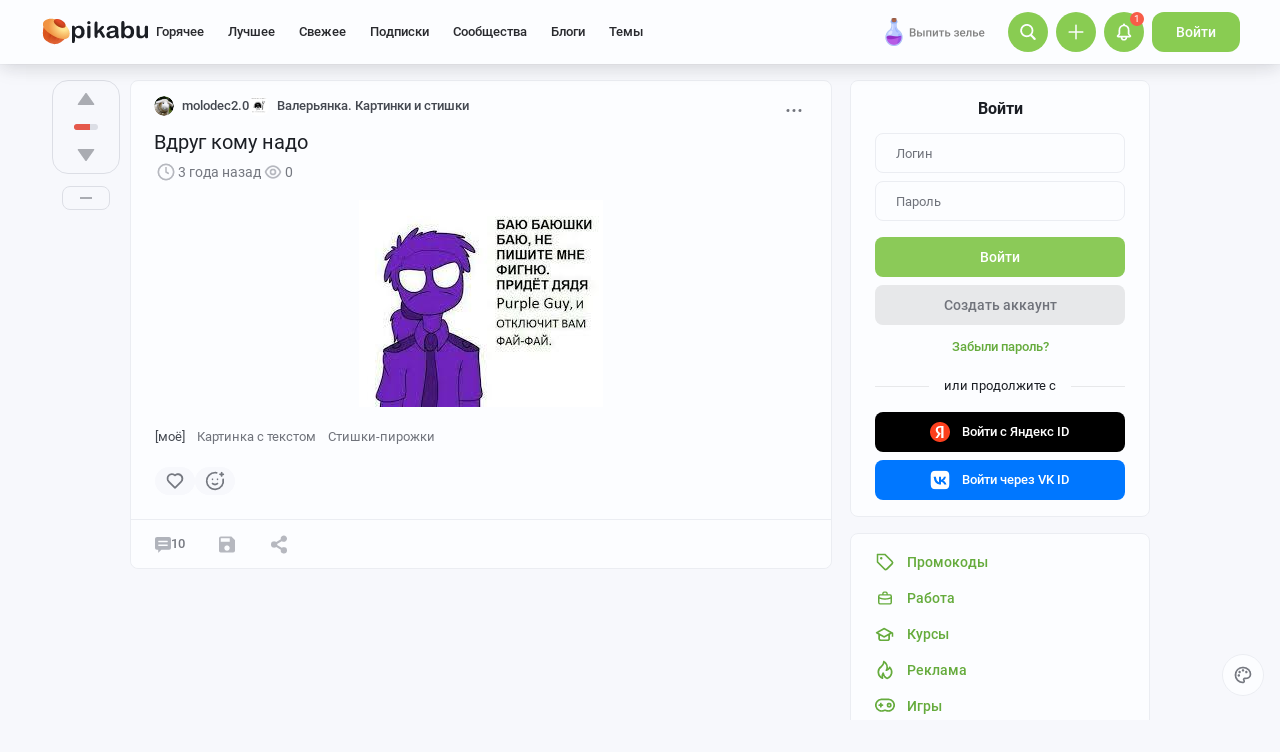

--- FILE ---
content_type: text/html; charset=utf-8
request_url: https://www.google.com/recaptcha/api2/anchor?ar=1&k=6Lf5DUsUAAAAAGeOi2l8EpSqiAteDx5PGFMYPkQW&co=aHR0cHM6Ly9waWthYnUucnU6NDQz&hl=en&v=PoyoqOPhxBO7pBk68S4YbpHZ&size=invisible&badge=bottomleft&anchor-ms=20000&execute-ms=30000&cb=gcrsh3ju1mpl
body_size: 49491
content:
<!DOCTYPE HTML><html dir="ltr" lang="en"><head><meta http-equiv="Content-Type" content="text/html; charset=UTF-8">
<meta http-equiv="X-UA-Compatible" content="IE=edge">
<title>reCAPTCHA</title>
<style type="text/css">
/* cyrillic-ext */
@font-face {
  font-family: 'Roboto';
  font-style: normal;
  font-weight: 400;
  font-stretch: 100%;
  src: url(//fonts.gstatic.com/s/roboto/v48/KFO7CnqEu92Fr1ME7kSn66aGLdTylUAMa3GUBHMdazTgWw.woff2) format('woff2');
  unicode-range: U+0460-052F, U+1C80-1C8A, U+20B4, U+2DE0-2DFF, U+A640-A69F, U+FE2E-FE2F;
}
/* cyrillic */
@font-face {
  font-family: 'Roboto';
  font-style: normal;
  font-weight: 400;
  font-stretch: 100%;
  src: url(//fonts.gstatic.com/s/roboto/v48/KFO7CnqEu92Fr1ME7kSn66aGLdTylUAMa3iUBHMdazTgWw.woff2) format('woff2');
  unicode-range: U+0301, U+0400-045F, U+0490-0491, U+04B0-04B1, U+2116;
}
/* greek-ext */
@font-face {
  font-family: 'Roboto';
  font-style: normal;
  font-weight: 400;
  font-stretch: 100%;
  src: url(//fonts.gstatic.com/s/roboto/v48/KFO7CnqEu92Fr1ME7kSn66aGLdTylUAMa3CUBHMdazTgWw.woff2) format('woff2');
  unicode-range: U+1F00-1FFF;
}
/* greek */
@font-face {
  font-family: 'Roboto';
  font-style: normal;
  font-weight: 400;
  font-stretch: 100%;
  src: url(//fonts.gstatic.com/s/roboto/v48/KFO7CnqEu92Fr1ME7kSn66aGLdTylUAMa3-UBHMdazTgWw.woff2) format('woff2');
  unicode-range: U+0370-0377, U+037A-037F, U+0384-038A, U+038C, U+038E-03A1, U+03A3-03FF;
}
/* math */
@font-face {
  font-family: 'Roboto';
  font-style: normal;
  font-weight: 400;
  font-stretch: 100%;
  src: url(//fonts.gstatic.com/s/roboto/v48/KFO7CnqEu92Fr1ME7kSn66aGLdTylUAMawCUBHMdazTgWw.woff2) format('woff2');
  unicode-range: U+0302-0303, U+0305, U+0307-0308, U+0310, U+0312, U+0315, U+031A, U+0326-0327, U+032C, U+032F-0330, U+0332-0333, U+0338, U+033A, U+0346, U+034D, U+0391-03A1, U+03A3-03A9, U+03B1-03C9, U+03D1, U+03D5-03D6, U+03F0-03F1, U+03F4-03F5, U+2016-2017, U+2034-2038, U+203C, U+2040, U+2043, U+2047, U+2050, U+2057, U+205F, U+2070-2071, U+2074-208E, U+2090-209C, U+20D0-20DC, U+20E1, U+20E5-20EF, U+2100-2112, U+2114-2115, U+2117-2121, U+2123-214F, U+2190, U+2192, U+2194-21AE, U+21B0-21E5, U+21F1-21F2, U+21F4-2211, U+2213-2214, U+2216-22FF, U+2308-230B, U+2310, U+2319, U+231C-2321, U+2336-237A, U+237C, U+2395, U+239B-23B7, U+23D0, U+23DC-23E1, U+2474-2475, U+25AF, U+25B3, U+25B7, U+25BD, U+25C1, U+25CA, U+25CC, U+25FB, U+266D-266F, U+27C0-27FF, U+2900-2AFF, U+2B0E-2B11, U+2B30-2B4C, U+2BFE, U+3030, U+FF5B, U+FF5D, U+1D400-1D7FF, U+1EE00-1EEFF;
}
/* symbols */
@font-face {
  font-family: 'Roboto';
  font-style: normal;
  font-weight: 400;
  font-stretch: 100%;
  src: url(//fonts.gstatic.com/s/roboto/v48/KFO7CnqEu92Fr1ME7kSn66aGLdTylUAMaxKUBHMdazTgWw.woff2) format('woff2');
  unicode-range: U+0001-000C, U+000E-001F, U+007F-009F, U+20DD-20E0, U+20E2-20E4, U+2150-218F, U+2190, U+2192, U+2194-2199, U+21AF, U+21E6-21F0, U+21F3, U+2218-2219, U+2299, U+22C4-22C6, U+2300-243F, U+2440-244A, U+2460-24FF, U+25A0-27BF, U+2800-28FF, U+2921-2922, U+2981, U+29BF, U+29EB, U+2B00-2BFF, U+4DC0-4DFF, U+FFF9-FFFB, U+10140-1018E, U+10190-1019C, U+101A0, U+101D0-101FD, U+102E0-102FB, U+10E60-10E7E, U+1D2C0-1D2D3, U+1D2E0-1D37F, U+1F000-1F0FF, U+1F100-1F1AD, U+1F1E6-1F1FF, U+1F30D-1F30F, U+1F315, U+1F31C, U+1F31E, U+1F320-1F32C, U+1F336, U+1F378, U+1F37D, U+1F382, U+1F393-1F39F, U+1F3A7-1F3A8, U+1F3AC-1F3AF, U+1F3C2, U+1F3C4-1F3C6, U+1F3CA-1F3CE, U+1F3D4-1F3E0, U+1F3ED, U+1F3F1-1F3F3, U+1F3F5-1F3F7, U+1F408, U+1F415, U+1F41F, U+1F426, U+1F43F, U+1F441-1F442, U+1F444, U+1F446-1F449, U+1F44C-1F44E, U+1F453, U+1F46A, U+1F47D, U+1F4A3, U+1F4B0, U+1F4B3, U+1F4B9, U+1F4BB, U+1F4BF, U+1F4C8-1F4CB, U+1F4D6, U+1F4DA, U+1F4DF, U+1F4E3-1F4E6, U+1F4EA-1F4ED, U+1F4F7, U+1F4F9-1F4FB, U+1F4FD-1F4FE, U+1F503, U+1F507-1F50B, U+1F50D, U+1F512-1F513, U+1F53E-1F54A, U+1F54F-1F5FA, U+1F610, U+1F650-1F67F, U+1F687, U+1F68D, U+1F691, U+1F694, U+1F698, U+1F6AD, U+1F6B2, U+1F6B9-1F6BA, U+1F6BC, U+1F6C6-1F6CF, U+1F6D3-1F6D7, U+1F6E0-1F6EA, U+1F6F0-1F6F3, U+1F6F7-1F6FC, U+1F700-1F7FF, U+1F800-1F80B, U+1F810-1F847, U+1F850-1F859, U+1F860-1F887, U+1F890-1F8AD, U+1F8B0-1F8BB, U+1F8C0-1F8C1, U+1F900-1F90B, U+1F93B, U+1F946, U+1F984, U+1F996, U+1F9E9, U+1FA00-1FA6F, U+1FA70-1FA7C, U+1FA80-1FA89, U+1FA8F-1FAC6, U+1FACE-1FADC, U+1FADF-1FAE9, U+1FAF0-1FAF8, U+1FB00-1FBFF;
}
/* vietnamese */
@font-face {
  font-family: 'Roboto';
  font-style: normal;
  font-weight: 400;
  font-stretch: 100%;
  src: url(//fonts.gstatic.com/s/roboto/v48/KFO7CnqEu92Fr1ME7kSn66aGLdTylUAMa3OUBHMdazTgWw.woff2) format('woff2');
  unicode-range: U+0102-0103, U+0110-0111, U+0128-0129, U+0168-0169, U+01A0-01A1, U+01AF-01B0, U+0300-0301, U+0303-0304, U+0308-0309, U+0323, U+0329, U+1EA0-1EF9, U+20AB;
}
/* latin-ext */
@font-face {
  font-family: 'Roboto';
  font-style: normal;
  font-weight: 400;
  font-stretch: 100%;
  src: url(//fonts.gstatic.com/s/roboto/v48/KFO7CnqEu92Fr1ME7kSn66aGLdTylUAMa3KUBHMdazTgWw.woff2) format('woff2');
  unicode-range: U+0100-02BA, U+02BD-02C5, U+02C7-02CC, U+02CE-02D7, U+02DD-02FF, U+0304, U+0308, U+0329, U+1D00-1DBF, U+1E00-1E9F, U+1EF2-1EFF, U+2020, U+20A0-20AB, U+20AD-20C0, U+2113, U+2C60-2C7F, U+A720-A7FF;
}
/* latin */
@font-face {
  font-family: 'Roboto';
  font-style: normal;
  font-weight: 400;
  font-stretch: 100%;
  src: url(//fonts.gstatic.com/s/roboto/v48/KFO7CnqEu92Fr1ME7kSn66aGLdTylUAMa3yUBHMdazQ.woff2) format('woff2');
  unicode-range: U+0000-00FF, U+0131, U+0152-0153, U+02BB-02BC, U+02C6, U+02DA, U+02DC, U+0304, U+0308, U+0329, U+2000-206F, U+20AC, U+2122, U+2191, U+2193, U+2212, U+2215, U+FEFF, U+FFFD;
}
/* cyrillic-ext */
@font-face {
  font-family: 'Roboto';
  font-style: normal;
  font-weight: 500;
  font-stretch: 100%;
  src: url(//fonts.gstatic.com/s/roboto/v48/KFO7CnqEu92Fr1ME7kSn66aGLdTylUAMa3GUBHMdazTgWw.woff2) format('woff2');
  unicode-range: U+0460-052F, U+1C80-1C8A, U+20B4, U+2DE0-2DFF, U+A640-A69F, U+FE2E-FE2F;
}
/* cyrillic */
@font-face {
  font-family: 'Roboto';
  font-style: normal;
  font-weight: 500;
  font-stretch: 100%;
  src: url(//fonts.gstatic.com/s/roboto/v48/KFO7CnqEu92Fr1ME7kSn66aGLdTylUAMa3iUBHMdazTgWw.woff2) format('woff2');
  unicode-range: U+0301, U+0400-045F, U+0490-0491, U+04B0-04B1, U+2116;
}
/* greek-ext */
@font-face {
  font-family: 'Roboto';
  font-style: normal;
  font-weight: 500;
  font-stretch: 100%;
  src: url(//fonts.gstatic.com/s/roboto/v48/KFO7CnqEu92Fr1ME7kSn66aGLdTylUAMa3CUBHMdazTgWw.woff2) format('woff2');
  unicode-range: U+1F00-1FFF;
}
/* greek */
@font-face {
  font-family: 'Roboto';
  font-style: normal;
  font-weight: 500;
  font-stretch: 100%;
  src: url(//fonts.gstatic.com/s/roboto/v48/KFO7CnqEu92Fr1ME7kSn66aGLdTylUAMa3-UBHMdazTgWw.woff2) format('woff2');
  unicode-range: U+0370-0377, U+037A-037F, U+0384-038A, U+038C, U+038E-03A1, U+03A3-03FF;
}
/* math */
@font-face {
  font-family: 'Roboto';
  font-style: normal;
  font-weight: 500;
  font-stretch: 100%;
  src: url(//fonts.gstatic.com/s/roboto/v48/KFO7CnqEu92Fr1ME7kSn66aGLdTylUAMawCUBHMdazTgWw.woff2) format('woff2');
  unicode-range: U+0302-0303, U+0305, U+0307-0308, U+0310, U+0312, U+0315, U+031A, U+0326-0327, U+032C, U+032F-0330, U+0332-0333, U+0338, U+033A, U+0346, U+034D, U+0391-03A1, U+03A3-03A9, U+03B1-03C9, U+03D1, U+03D5-03D6, U+03F0-03F1, U+03F4-03F5, U+2016-2017, U+2034-2038, U+203C, U+2040, U+2043, U+2047, U+2050, U+2057, U+205F, U+2070-2071, U+2074-208E, U+2090-209C, U+20D0-20DC, U+20E1, U+20E5-20EF, U+2100-2112, U+2114-2115, U+2117-2121, U+2123-214F, U+2190, U+2192, U+2194-21AE, U+21B0-21E5, U+21F1-21F2, U+21F4-2211, U+2213-2214, U+2216-22FF, U+2308-230B, U+2310, U+2319, U+231C-2321, U+2336-237A, U+237C, U+2395, U+239B-23B7, U+23D0, U+23DC-23E1, U+2474-2475, U+25AF, U+25B3, U+25B7, U+25BD, U+25C1, U+25CA, U+25CC, U+25FB, U+266D-266F, U+27C0-27FF, U+2900-2AFF, U+2B0E-2B11, U+2B30-2B4C, U+2BFE, U+3030, U+FF5B, U+FF5D, U+1D400-1D7FF, U+1EE00-1EEFF;
}
/* symbols */
@font-face {
  font-family: 'Roboto';
  font-style: normal;
  font-weight: 500;
  font-stretch: 100%;
  src: url(//fonts.gstatic.com/s/roboto/v48/KFO7CnqEu92Fr1ME7kSn66aGLdTylUAMaxKUBHMdazTgWw.woff2) format('woff2');
  unicode-range: U+0001-000C, U+000E-001F, U+007F-009F, U+20DD-20E0, U+20E2-20E4, U+2150-218F, U+2190, U+2192, U+2194-2199, U+21AF, U+21E6-21F0, U+21F3, U+2218-2219, U+2299, U+22C4-22C6, U+2300-243F, U+2440-244A, U+2460-24FF, U+25A0-27BF, U+2800-28FF, U+2921-2922, U+2981, U+29BF, U+29EB, U+2B00-2BFF, U+4DC0-4DFF, U+FFF9-FFFB, U+10140-1018E, U+10190-1019C, U+101A0, U+101D0-101FD, U+102E0-102FB, U+10E60-10E7E, U+1D2C0-1D2D3, U+1D2E0-1D37F, U+1F000-1F0FF, U+1F100-1F1AD, U+1F1E6-1F1FF, U+1F30D-1F30F, U+1F315, U+1F31C, U+1F31E, U+1F320-1F32C, U+1F336, U+1F378, U+1F37D, U+1F382, U+1F393-1F39F, U+1F3A7-1F3A8, U+1F3AC-1F3AF, U+1F3C2, U+1F3C4-1F3C6, U+1F3CA-1F3CE, U+1F3D4-1F3E0, U+1F3ED, U+1F3F1-1F3F3, U+1F3F5-1F3F7, U+1F408, U+1F415, U+1F41F, U+1F426, U+1F43F, U+1F441-1F442, U+1F444, U+1F446-1F449, U+1F44C-1F44E, U+1F453, U+1F46A, U+1F47D, U+1F4A3, U+1F4B0, U+1F4B3, U+1F4B9, U+1F4BB, U+1F4BF, U+1F4C8-1F4CB, U+1F4D6, U+1F4DA, U+1F4DF, U+1F4E3-1F4E6, U+1F4EA-1F4ED, U+1F4F7, U+1F4F9-1F4FB, U+1F4FD-1F4FE, U+1F503, U+1F507-1F50B, U+1F50D, U+1F512-1F513, U+1F53E-1F54A, U+1F54F-1F5FA, U+1F610, U+1F650-1F67F, U+1F687, U+1F68D, U+1F691, U+1F694, U+1F698, U+1F6AD, U+1F6B2, U+1F6B9-1F6BA, U+1F6BC, U+1F6C6-1F6CF, U+1F6D3-1F6D7, U+1F6E0-1F6EA, U+1F6F0-1F6F3, U+1F6F7-1F6FC, U+1F700-1F7FF, U+1F800-1F80B, U+1F810-1F847, U+1F850-1F859, U+1F860-1F887, U+1F890-1F8AD, U+1F8B0-1F8BB, U+1F8C0-1F8C1, U+1F900-1F90B, U+1F93B, U+1F946, U+1F984, U+1F996, U+1F9E9, U+1FA00-1FA6F, U+1FA70-1FA7C, U+1FA80-1FA89, U+1FA8F-1FAC6, U+1FACE-1FADC, U+1FADF-1FAE9, U+1FAF0-1FAF8, U+1FB00-1FBFF;
}
/* vietnamese */
@font-face {
  font-family: 'Roboto';
  font-style: normal;
  font-weight: 500;
  font-stretch: 100%;
  src: url(//fonts.gstatic.com/s/roboto/v48/KFO7CnqEu92Fr1ME7kSn66aGLdTylUAMa3OUBHMdazTgWw.woff2) format('woff2');
  unicode-range: U+0102-0103, U+0110-0111, U+0128-0129, U+0168-0169, U+01A0-01A1, U+01AF-01B0, U+0300-0301, U+0303-0304, U+0308-0309, U+0323, U+0329, U+1EA0-1EF9, U+20AB;
}
/* latin-ext */
@font-face {
  font-family: 'Roboto';
  font-style: normal;
  font-weight: 500;
  font-stretch: 100%;
  src: url(//fonts.gstatic.com/s/roboto/v48/KFO7CnqEu92Fr1ME7kSn66aGLdTylUAMa3KUBHMdazTgWw.woff2) format('woff2');
  unicode-range: U+0100-02BA, U+02BD-02C5, U+02C7-02CC, U+02CE-02D7, U+02DD-02FF, U+0304, U+0308, U+0329, U+1D00-1DBF, U+1E00-1E9F, U+1EF2-1EFF, U+2020, U+20A0-20AB, U+20AD-20C0, U+2113, U+2C60-2C7F, U+A720-A7FF;
}
/* latin */
@font-face {
  font-family: 'Roboto';
  font-style: normal;
  font-weight: 500;
  font-stretch: 100%;
  src: url(//fonts.gstatic.com/s/roboto/v48/KFO7CnqEu92Fr1ME7kSn66aGLdTylUAMa3yUBHMdazQ.woff2) format('woff2');
  unicode-range: U+0000-00FF, U+0131, U+0152-0153, U+02BB-02BC, U+02C6, U+02DA, U+02DC, U+0304, U+0308, U+0329, U+2000-206F, U+20AC, U+2122, U+2191, U+2193, U+2212, U+2215, U+FEFF, U+FFFD;
}
/* cyrillic-ext */
@font-face {
  font-family: 'Roboto';
  font-style: normal;
  font-weight: 900;
  font-stretch: 100%;
  src: url(//fonts.gstatic.com/s/roboto/v48/KFO7CnqEu92Fr1ME7kSn66aGLdTylUAMa3GUBHMdazTgWw.woff2) format('woff2');
  unicode-range: U+0460-052F, U+1C80-1C8A, U+20B4, U+2DE0-2DFF, U+A640-A69F, U+FE2E-FE2F;
}
/* cyrillic */
@font-face {
  font-family: 'Roboto';
  font-style: normal;
  font-weight: 900;
  font-stretch: 100%;
  src: url(//fonts.gstatic.com/s/roboto/v48/KFO7CnqEu92Fr1ME7kSn66aGLdTylUAMa3iUBHMdazTgWw.woff2) format('woff2');
  unicode-range: U+0301, U+0400-045F, U+0490-0491, U+04B0-04B1, U+2116;
}
/* greek-ext */
@font-face {
  font-family: 'Roboto';
  font-style: normal;
  font-weight: 900;
  font-stretch: 100%;
  src: url(//fonts.gstatic.com/s/roboto/v48/KFO7CnqEu92Fr1ME7kSn66aGLdTylUAMa3CUBHMdazTgWw.woff2) format('woff2');
  unicode-range: U+1F00-1FFF;
}
/* greek */
@font-face {
  font-family: 'Roboto';
  font-style: normal;
  font-weight: 900;
  font-stretch: 100%;
  src: url(//fonts.gstatic.com/s/roboto/v48/KFO7CnqEu92Fr1ME7kSn66aGLdTylUAMa3-UBHMdazTgWw.woff2) format('woff2');
  unicode-range: U+0370-0377, U+037A-037F, U+0384-038A, U+038C, U+038E-03A1, U+03A3-03FF;
}
/* math */
@font-face {
  font-family: 'Roboto';
  font-style: normal;
  font-weight: 900;
  font-stretch: 100%;
  src: url(//fonts.gstatic.com/s/roboto/v48/KFO7CnqEu92Fr1ME7kSn66aGLdTylUAMawCUBHMdazTgWw.woff2) format('woff2');
  unicode-range: U+0302-0303, U+0305, U+0307-0308, U+0310, U+0312, U+0315, U+031A, U+0326-0327, U+032C, U+032F-0330, U+0332-0333, U+0338, U+033A, U+0346, U+034D, U+0391-03A1, U+03A3-03A9, U+03B1-03C9, U+03D1, U+03D5-03D6, U+03F0-03F1, U+03F4-03F5, U+2016-2017, U+2034-2038, U+203C, U+2040, U+2043, U+2047, U+2050, U+2057, U+205F, U+2070-2071, U+2074-208E, U+2090-209C, U+20D0-20DC, U+20E1, U+20E5-20EF, U+2100-2112, U+2114-2115, U+2117-2121, U+2123-214F, U+2190, U+2192, U+2194-21AE, U+21B0-21E5, U+21F1-21F2, U+21F4-2211, U+2213-2214, U+2216-22FF, U+2308-230B, U+2310, U+2319, U+231C-2321, U+2336-237A, U+237C, U+2395, U+239B-23B7, U+23D0, U+23DC-23E1, U+2474-2475, U+25AF, U+25B3, U+25B7, U+25BD, U+25C1, U+25CA, U+25CC, U+25FB, U+266D-266F, U+27C0-27FF, U+2900-2AFF, U+2B0E-2B11, U+2B30-2B4C, U+2BFE, U+3030, U+FF5B, U+FF5D, U+1D400-1D7FF, U+1EE00-1EEFF;
}
/* symbols */
@font-face {
  font-family: 'Roboto';
  font-style: normal;
  font-weight: 900;
  font-stretch: 100%;
  src: url(//fonts.gstatic.com/s/roboto/v48/KFO7CnqEu92Fr1ME7kSn66aGLdTylUAMaxKUBHMdazTgWw.woff2) format('woff2');
  unicode-range: U+0001-000C, U+000E-001F, U+007F-009F, U+20DD-20E0, U+20E2-20E4, U+2150-218F, U+2190, U+2192, U+2194-2199, U+21AF, U+21E6-21F0, U+21F3, U+2218-2219, U+2299, U+22C4-22C6, U+2300-243F, U+2440-244A, U+2460-24FF, U+25A0-27BF, U+2800-28FF, U+2921-2922, U+2981, U+29BF, U+29EB, U+2B00-2BFF, U+4DC0-4DFF, U+FFF9-FFFB, U+10140-1018E, U+10190-1019C, U+101A0, U+101D0-101FD, U+102E0-102FB, U+10E60-10E7E, U+1D2C0-1D2D3, U+1D2E0-1D37F, U+1F000-1F0FF, U+1F100-1F1AD, U+1F1E6-1F1FF, U+1F30D-1F30F, U+1F315, U+1F31C, U+1F31E, U+1F320-1F32C, U+1F336, U+1F378, U+1F37D, U+1F382, U+1F393-1F39F, U+1F3A7-1F3A8, U+1F3AC-1F3AF, U+1F3C2, U+1F3C4-1F3C6, U+1F3CA-1F3CE, U+1F3D4-1F3E0, U+1F3ED, U+1F3F1-1F3F3, U+1F3F5-1F3F7, U+1F408, U+1F415, U+1F41F, U+1F426, U+1F43F, U+1F441-1F442, U+1F444, U+1F446-1F449, U+1F44C-1F44E, U+1F453, U+1F46A, U+1F47D, U+1F4A3, U+1F4B0, U+1F4B3, U+1F4B9, U+1F4BB, U+1F4BF, U+1F4C8-1F4CB, U+1F4D6, U+1F4DA, U+1F4DF, U+1F4E3-1F4E6, U+1F4EA-1F4ED, U+1F4F7, U+1F4F9-1F4FB, U+1F4FD-1F4FE, U+1F503, U+1F507-1F50B, U+1F50D, U+1F512-1F513, U+1F53E-1F54A, U+1F54F-1F5FA, U+1F610, U+1F650-1F67F, U+1F687, U+1F68D, U+1F691, U+1F694, U+1F698, U+1F6AD, U+1F6B2, U+1F6B9-1F6BA, U+1F6BC, U+1F6C6-1F6CF, U+1F6D3-1F6D7, U+1F6E0-1F6EA, U+1F6F0-1F6F3, U+1F6F7-1F6FC, U+1F700-1F7FF, U+1F800-1F80B, U+1F810-1F847, U+1F850-1F859, U+1F860-1F887, U+1F890-1F8AD, U+1F8B0-1F8BB, U+1F8C0-1F8C1, U+1F900-1F90B, U+1F93B, U+1F946, U+1F984, U+1F996, U+1F9E9, U+1FA00-1FA6F, U+1FA70-1FA7C, U+1FA80-1FA89, U+1FA8F-1FAC6, U+1FACE-1FADC, U+1FADF-1FAE9, U+1FAF0-1FAF8, U+1FB00-1FBFF;
}
/* vietnamese */
@font-face {
  font-family: 'Roboto';
  font-style: normal;
  font-weight: 900;
  font-stretch: 100%;
  src: url(//fonts.gstatic.com/s/roboto/v48/KFO7CnqEu92Fr1ME7kSn66aGLdTylUAMa3OUBHMdazTgWw.woff2) format('woff2');
  unicode-range: U+0102-0103, U+0110-0111, U+0128-0129, U+0168-0169, U+01A0-01A1, U+01AF-01B0, U+0300-0301, U+0303-0304, U+0308-0309, U+0323, U+0329, U+1EA0-1EF9, U+20AB;
}
/* latin-ext */
@font-face {
  font-family: 'Roboto';
  font-style: normal;
  font-weight: 900;
  font-stretch: 100%;
  src: url(//fonts.gstatic.com/s/roboto/v48/KFO7CnqEu92Fr1ME7kSn66aGLdTylUAMa3KUBHMdazTgWw.woff2) format('woff2');
  unicode-range: U+0100-02BA, U+02BD-02C5, U+02C7-02CC, U+02CE-02D7, U+02DD-02FF, U+0304, U+0308, U+0329, U+1D00-1DBF, U+1E00-1E9F, U+1EF2-1EFF, U+2020, U+20A0-20AB, U+20AD-20C0, U+2113, U+2C60-2C7F, U+A720-A7FF;
}
/* latin */
@font-face {
  font-family: 'Roboto';
  font-style: normal;
  font-weight: 900;
  font-stretch: 100%;
  src: url(//fonts.gstatic.com/s/roboto/v48/KFO7CnqEu92Fr1ME7kSn66aGLdTylUAMa3yUBHMdazQ.woff2) format('woff2');
  unicode-range: U+0000-00FF, U+0131, U+0152-0153, U+02BB-02BC, U+02C6, U+02DA, U+02DC, U+0304, U+0308, U+0329, U+2000-206F, U+20AC, U+2122, U+2191, U+2193, U+2212, U+2215, U+FEFF, U+FFFD;
}

</style>
<link rel="stylesheet" type="text/css" href="https://www.gstatic.com/recaptcha/releases/PoyoqOPhxBO7pBk68S4YbpHZ/styles__ltr.css">
<script nonce="Q3Vkk0ykxtxFXjyg8_XBqQ" type="text/javascript">window['__recaptcha_api'] = 'https://www.google.com/recaptcha/api2/';</script>
<script type="text/javascript" src="https://www.gstatic.com/recaptcha/releases/PoyoqOPhxBO7pBk68S4YbpHZ/recaptcha__en.js" nonce="Q3Vkk0ykxtxFXjyg8_XBqQ">
      
    </script></head>
<body><div id="rc-anchor-alert" class="rc-anchor-alert"></div>
<input type="hidden" id="recaptcha-token" value="[base64]">
<script type="text/javascript" nonce="Q3Vkk0ykxtxFXjyg8_XBqQ">
      recaptcha.anchor.Main.init("[\x22ainput\x22,[\x22bgdata\x22,\x22\x22,\[base64]/[base64]/MjU1Ong/[base64]/[base64]/[base64]/[base64]/[base64]/[base64]/[base64]/[base64]/[base64]/[base64]/[base64]/[base64]/[base64]/[base64]/[base64]\\u003d\x22,\[base64]\x22,\x22MnDCnMKbw4Fqwq5pw5TCiMKGKkt9JsOYOMKpDXvDrRfDicK0wo0uwpFrwpPCu1QqUWXCscKkwp/DgsKgw6vCix4sFEwqw5Unw6HCh11/K33CsXfDscOMw5rDnjzCnsO2B1rCgsK9SyrDo8Onw4c4eMOPw77CkXfDocOxP8KOZMOZwrvDtVfCncK9UMONw7zDnRlPw4BaSMOEwpvDvEQ/[base64]/XEXDl8OnZXtEwpJIwoAeBcKDw5nDnsO/GcOMw4QSRsO9wqLCvWrDlgB/NXBsN8O8w4svw4J5XXkOw7PDgmPCjsO2FMO7RzPCtMKSw48Ow4YrZsOADXLDlVLCisOSwpFcd8KdZXcAw5/[base64]/w4PDiFzDlMOZwo5uLBwYw4Q7w6zCisOQwrbDs8Kxw7gWMMOAw4FPwpnDtMO+NMKcwrEPbETCnxzCi8ONwrzDrw0nwqxnacOgwqXDhMKXW8Ocw4JQw4/[base64]/DuxhEw7ZSIcO0woh7LcOCw4cGcMKyMMOdwptdw4x3XCTCusKRaBjDnjrCsSbCm8K4FMOSwpsVwqHCnw4XLB4Aw7dpwoAMSMO3W2fDoyZSTXfCrcK5wqFYcsKLRMKcwq4nYMO0w49YFy0/[base64]/DisO+wrXCskTCl8Kcwr8HS8OgZcK2ahh/wqrDvyHCicKvThlARGsQXRPChgoMTU4sw5UZCho0U8OXwpYnwqDDg8OLw4zDm8KNGnkxw5XDgcO1LBkfw4zDggEyfMOVW0o/[base64]/G8O3wrPDuHDDp8OZwrvDjsOsbsOAw4PClEQKwrpMdMKjw4TDrsOpJFMpw6XDuF3Cs8OdFTfDksONwpTDpsOrwoHDuDXDqcKww6/Ch0EgF2YdYwZDMMK0A3EWQxRfASrChh/Dq2hSw7nDrSE0GsO8w7YiwpLCgjPDuCLDocKLwrZjBm0gZsOHYiDCrMOrIDjDm8O2w7FAwpw7MsOOw7heT8O/[base64]/CoMOEGMKlw5vDpFt+ScOhwopqwodYw7hiC1EbHVNfBcKlwpzDoMKlNsOrwqHClylcw5vCvW05wpVsw6oew70cUsODcMOKwoERccOiwpwYDBt3wqY1KBoWwqsDesK9wpXDo0nCjsK7wpPCsW/[base64]/wqlUw5htSjvCmWHDmxHDksOQUgsvccKwfWQ+QUXDpDkVPT7DlWZnOMOYwrs/PBs8SgvDnMKVKkhkwpPDigjDn8Kww5cSCG/DvsOVOi/DnjgfZMKcZ0QPw6vDm0LDj8K0wpZ0w6MiIsOhaCDCtsK3wqVqX0HCnsK+awfDqMKBVsO0wrDCnzU/[base64]/w5rCjcOlwot+wrbDt8O2Wh7CsgfCosKXDMOew4XChmrCisOlDcKTQsOVR0Jbw6E8GcKtAMONFMK+w7zDpCPDgMOOw5BwDcK/[base64]/Cl8KXIMOywrTCtXUGwpnDhMOJXcKWwpYywrfDjRcwwqXCncOFScOQJMKcwpLCsMKhFcKxwqkcw6LCtMKsKxhFwq/CoWkxw6deCjdmwr7Cr3PDoUPDrcOKJl7CmcOEbXRpehYjwqwAGxEXWMKhQnl5Kno/[base64]/[base64]/w5fCm8ODCcOfwoVCMcKPwqfCr8K7wqEJw7TDr8OBw4HDssK2TsKmbhDCqsKNwpLCnRHDojrDlsK9wrrDphhwwqM+w5QWwqbCj8OBRBhYYizDrsK8GQXCsMKfw5rDjk0yw5vDqUDDlsKFwrfCgH/DvjkvBGQpwo3CthvCpWEfCcOQwoUvND3DsCVWY8K9w7zDun1RwoHCj8OUS33CsTzDs8KuY8K0YyfDoMKWBXYmYXUfVEJHwoHCgDDCmRd3wq/[base64]/DllHDrEnCjcOOwpzCq8KKw4s0M8OmwprCp2/CkXXCrnfCgAhBwq02w7fDlAbCkhceOMOdesKMwo4Vw5tTCVvClBpTw5xhI8O7GjVqw580wpNLwodLw6bDosOXwpjDsMKSwrt/w7Zrw6TCkMKieGLCnsOlG8ORwohMTcK6dAtow75Cw6bCtMKnMVNXwp8pw73CtGVPw7JwJShlDsKiKi3DhcOPwo7DtkLCrz8nC0pbN8KcFsKlwqPDnyIFcmfCq8K4CsOjYB1bNSMuw6rDl0BQTE4owp3Di8Oow4kIwr/[base64]/DsW/Diy7DrsOcIcOnwqzDl8K8wqrDiMOkAn9jwqhXwofDuWljw73CkcOMw4t8w49TwoLDoMKhST7Dl3jCpsOawo0Gw5AOQcKvw7nCnwvDkcO9w6HDucOYWgbCt8O2w5XDkG3CjsK+T3fCqG1Yw5bChcOgwoM1PsOxw6/[base64]/DpnTDrxRxN8OpX8KBf8O4NsKsAMKvwrJuw6jDqC/[base64]/DkMOLwpojZcOJw7vDmXYXwrXDoMKmw7zDu8KTw6oow5LCnQnDthvChcOJw7XCrsOAw4rCncOpwr/[base64]/[base64]/[base64]/YMOyazHDjzHDhcOYAXZ+S3QzwqzDugbDi3TCgjzDo8OxFMKzFMKawrbCocOqNA9YworCt8O3JDtKw4PDoMOgwr/DmcOHScKaS1J3w48rwqFiwrvDpMOQwoIXDHfCoMOSw4R5fytpwp87G8KVZhPCtFtfS3NPw65yHMOSTcKNw4gWw7B3M8KnagVCwqtPwq7Dl8K/[base64]/[base64]/IhrDjcKow5/CrsKCFkfDjzLCusK0E8OMDwHCicK4w5oDw6kgw7TChGQUwpfCkBPCvMK0wphHMiJRw5MGwofDi8OWXDjDmjPCs8OtUsODUXNfwqfDoh/CkiwYa8Ofw6BMXMOLeko5wqYTZMK4XcK0fMO7UUInwpkjwqvDqcKlwozDg8O/w7AcwoTDrcOPHcOQacOrdlDClFzDpF/Cv00lwrbDr8ORw6oAwrXCh8KDLcOOw7V3w4XClsKRw6DDncKGwqrDq1XCjwjCgXhAdcOFJ8OyTyFuwqNpwp88woHDoMORIGDDlFthTMKtOw/DkzsRB8OIwoHCtsOmwoHCmcOWDFzDvsKOw4EAw73Dll7DqBIGwrPDjGo1wpXCgMOreMKbwpXDjcK6NDZ6wrPCtUozGMKCwpIAaMKYw5AUV3dgPMOQXcKrFFPDnBl7wql/w5rDpcK5wpYbbcOQw5TCl8OgwpLDqnfDmXE9wo/CmMK4wp7Dn8OEZMKWwoU5ICRLVMOmw5jDoTlDEEvClMO6Gi5kwo/[base64]/Du8Oow4AZw5/DpEbCkcKbwovDrRvDiw0Xw7EkaFnDtVtqw4XDg2HCoUjCncOvwozCncKSJcKQwr4Vw4U0VWddel98w4l/w4/DnHfDjsOBwrjDo8KZwrDDusOGKF96SAxFcBtJG0fCh8K/wq0Pwp5NPsOnOMODw5HCs8KjE8ODwpbCp08iI8OfNzbCh3Eyw5jDmlvChmcTEcOvw7UXwqzCq0E9aBfDhMKzwpQoSsKfwqfDpMKcSMK7wrwaJT/[base64]/B8K4wpbDrMKxw7Yxw4TDoMOKwp1NKhYUwqzDu8Obey/CqMO6ZMO8wp8LXcOlcV5WfGjDmsK1VMKswo/Cn8OTU1zChCLDs1XCjCRUa8KXFMONwrzDqsO0w6tuwqZFekhILcOYwrkdFsKlcyXCnsKIVmjDkRE7fGZ4DW/Cp8KCwqAiEirCscKifljDsl/[base64]/[base64]/CucO8w6liNMK6WcKzwrTDlDfCnsK8woEGNAcgKUnCkcKBFlptAMOdQTnChcOtw6PCqBVSwo7DmFDCqQDCqhlzc8K+wrXChi9/[base64]/DuCPDqFZNwp5qbmnDs8K9wrQ6KcOJwpAxwpzDh3/CmA5VDVfDlcK0OMOaMTTDsBnDigcqw73Cu0tsNcK0woVieh7Ds8OawqDDmcOpw4DCq8OEVcOxNMKQZ8OidsOuw6Vac8K0dG8jwr3DjinCq8K1fMKIw4YaR8KmcsO/[base64]/CnUrDmhLCqsOsVcOYRnV3woI/FDBsPMK2w70tM8OKw4zCr8OAYVstccKewrTCm25fwobCgCvCkgABwr1COCttw4PDmE1jRnvCvxhzw7HDrwjCln0Rw5BYDMO/w6vDjjPDqcK4w6kmwrPCqEhmw4pnSsO6OsKnW8KeVF3DkQZ6J0sgA8O2HDMow5fCkV7DvMKVw5zCqsKEeBMFw61qw5lHZlADw4LDqhbClsO0AVDCkG7Ci3/DhsOABhMfSFM3woXDgsKocMKBw4LCm8KSM8KDRcOofQzCicOhNnbCvcOuH1p2w7MxEzVtw6oGwpcAEcKswo8Qw4bCvMOswrADAFPChl5WF1PDlAPDh8KCw43DgcOVLcOjwrHDi3tNw5pFXsKCw48tSHDCoMK7esK3wrEHwqFBXG4bG8O8w5vDosKJd8KfAsO7w5/[base64]/CmHU+JMKzwojDrcOZN3QpDUPCrEXCgl7CpUsjKcOeTsO1VUvClnjCowvDnmTDisOEeMOYwqDCn8OOwq96EA3DkcO6JMO0wo7CocKTJcKhRwZ3eh/[base64]/CqEvDt3fCpcOww47DkMKTZF7Dp0bCmMOhw7/[base64]/w61KOcOjf8KKRH/[base64]/CswvDu8OuI8OKwqzDjATDvXLDogN4csObFDbDi8KSWcOawoR3worCix/Ct8KHwoEiw5xcwrjCjUA+UcKaNiMjwrh6w50EwrvClAYsd8K7w54QwrvDkcOjwoHCtyYkCEbDgMKVwoN/w5LCizJsV8O/B8Ofw75dw6wjWArDvcO/wqfDoD5gw77CnF8Hw4bDjVEWwqnDhlhOwq5rMirClkTDn8OCwobCqcKywo96wp3CrMK4V1DDm8KIc8K3woxIwpwuw4fCsRgLwr5YwrPDsi5pw4/[base64]/Cv8KGYxrDscK0BX89DsKQQMOnw6fDkT3DmsKsw4nDnMO/w5HDj0NdJjU7wo9/[base64]/DucObw6BgXcKzwrnDjMO0A8K2S8OOBMOrJzXCh8OqwpvDvcOvATghQXHCnFxIwozCpgzCncOlEsOxA8O/fmVNOMKWwpXDlcOYw4ULc8OpUsKvJsOCIsKDw69GwqItwq7CjkgDw5/Ck1x3wpvCkB1Tw6nDtE53WntSVMOrw7dIWMOXPMO5RcKFC8OcTDJ0wrBPVzbDrcODw7PCk2DCig8Lw7B4bsObf8OMwoLDjkF9XcOqw7DCuhxGw7/CicK1wrB2wprDk8KHLTfCkcOpGX09wqvCusKZw5Aawqgtw5LDgy17woTDvmB5w7vDosOUNcKEw5wdWMK8wq5/w5wow7/DusO7w5ZyDsOOw4nCvsK3w7Zcwr3DusOjw6PDm1XCrTorN0LDi2BmAjBAA8OQZcKGw5gxwp5aw7rDqw0Yw4k/[base64]/woYEwo9hwrLDl8OyM8OWw4XCg8OdQB9LelrDvcOqwqMmw607w6fDmTfCn8Kuwot4w6fDoSzCk8OmBCRBIkPDqsK2VDcawqrDqVPCncKfw6dmAwEFw7E/dsKpVMOuwrA7wq0BRMKUw53CucKVH8Kgwpc1Kn/DhihICcKCJATCvFR4wq3DjGFUw5lNMsOKOWjCvnnCtsOrYyvCs24rwppxX8K7VMK7cBB7EFrCpTLChsKLTyDCoXXDpH1QFsKrw4lDw6jCvsKRCg5uGig/AcO/[base64]/CnsOoQCw1w5DDtjHDkTIKwoVIIWhGS3vDvkfCh8KELD3Dk8KbwrFWZMOYwozDsMOSw7/CnsKVwpvCikzCmXPDn8OEVljCp8OvSx3DgcOcwobCt0XDpcK1GgjCgsKbe8OHw5PCpSPDsyxUw50CNEDCvMOHGMKgd8OTcsO+VsKuwo4gXwbDswXDhcK0GMKVw7PDnSPCiTYrw7HCn8KPwqjCi8K+YQ/Co8OQwr4LHDrDnsKpDG83b23DoMOMfzcmdsKOJcKnbMKlw4DClsONT8OBYMOTwr4aDA3CiMORwpDDlsO5w78nw4LCqTd5esKFN2XDm8O2fx4Iw41jwoYLX8KZw5kOw4V+wrXChnrCi8K3dcK8wq10w6M+w4fCknlyw6LDkADCvcO/[base64]/[base64]/CgQYCwoHDtnjCn8KzQm/Dl8O+M8OIw5PDjcOYI8OcScO8HHPCtMOHPDYbwo1+bMKiPMKsw5nDogE9DX7Dswsrw696wr49RC5oAsK0UcOZwp0aw4Nzw59afsOTwq9lw7ZEe8K/[base64]/Cu8KUw4DCrGtDZ8O+w5YIDms/fGbChcO1TXHDgsKRwqx8w7o/L13Djx4Bwp/Dt8KXw6jCs8KEw55GXnMFA0JhXzvCu8O6f2h4w57CtB7CnTAEwqxNwqYiwonCo8Kswqg2wqjCgsKbwrHCvRjDpyDCtwZtwrY9NWnCjsKTw7jCjsKcw67CvcOTS8K/ScO+w4PCk0bCtMKpw4B9wp7CjCR2w7vDncOhODADwrHChj/DtRvCgsOEwoXCvUg5wop8wp3Cg8O5C8KVRcOVVzprJDkVXMKwwpcSw5oGYEIaVMOWaVEkOAHDjxJRcsKxAD4gV8KoCnnCsUbCg3Q7w7Y8w5/CncO/wqpewrvDkWAMNBE6wqHCucOqwrHCoGXDhnzDisK1w7IYw5TCpBwWwq7CmA3CrsK/[base64]/DvcOGYEHDocOhTFLDs8OCw4ZOSMKZdsKWwr0gQ33DqsKww6/DtAPCiMKaw5rCiFvDmMK0wqEBfVh1An4kwofDhcOnQxTDig1ND8K8wqxswqJJwqRvKWrDhMOfI0bCo8KtbcOsw6jDgyxhw6/DvVlOwpBUwrzDriTDgcOKwrd6FsKtwoDDvcO1woLCtsKkwrRYPADDnDlWccKswqXCuMKlw6bDi8KFw7HCusKZBsOsfWbCncORwqMbFHhyfMOFOW3CtsKSwoLCicOWKsKgw6TDgl/[base64]/DjMK7McKKesO1wprDkEBswqPCpw/DiMOswpvCrsKlEcKeCgkzwoLDgHtYw5sQwoBJcU5ecHHDpMOrwqxTaytIw6/CiiTDuBrDgTwWPhZEHigtwo1rw4XClsO9woLCncKTWsOhw785w7gEwoczwobDoMOjwpTDksKRNcKVIBp/e3VMd8O8w6NDwrkKwoY4wqLCrzcmRlgLNMKnI8KrCUvCrMODI3l6w4vDosORwoLCmTLDq3nCt8K0wrbCi8K7w5B1wrHDtsOWw4jCmh9mZsKQw7PCrsKqw7pwO8Osw7/[base64]/CiArDhTRlJFJscMOCdcOOw591NzTCgARHD8KFfiBRwroXw7fDv8KpLcKnwoHCt8KPw6Vcw614OcKQAzjDtcOebcOaw5zDpVPDlMKmwrUGBsKsHArChMKyKHpvTsO0w5rCgF/[base64]/[base64]/Cg8OnKCMlwosEXyJCfsO/[base64]/Dm8ODwrPDgGTCncKywpVRw6Isw5zDvWTClhrCvQ4PbcOiw6ppw7XDmg/DgzLCkSF2FkLDlGbDpnQRwowbWlzCvsO+w7/DrcOdwqhtBMK9GsOrPsOEZMK9wpZmw6cyE8Odw48LwpvDk2ccPMOzV8OmH8O3LR3CoMK0OTTCncKSwq3Cp3LCpXUMfcOgwpfCtz8QUB9xwqrCk8Owwpo4w6c3wp/CuSQcw7/Dj8O8wqg3Fl3Dj8K0BW9NFnLDi8ODw4oew49SD8Ksf2LCnwgSEMKkw7DDs1J+emE3w7PCiRNHw5ZwworCgHvDugVlP8KIT1jCmcKywoY/eBLDlQHCr3RgwqLDucKYUcOww4N1w4bCh8KmP149AsOXw7DCtsO6SsOFN2XDnG0rMsKbwp7Cvmdiw4EQwr84dWbDocO/RDHDjFBid8O5w58MV1vClwnDhcK3w5/DvhLCrMK0wp1jworDvSVjLnMRB3Rvw7gzw7HDmETCnhnDvXBHwqk9HmwRHgvDmsO6PsOhw6ANBwB/Ty7DsMKvaEBhSm8tecOXVcOVCC95Xz3Cq8OEdsKaM15jVApPfTMUwqjDjgB/EMKBwpjCky/CjCpCw4UvwoE/MG5Tw4zCrFzCo1DDvcKFw7Vxw5YwXsO4w6onwpnCnsKwHHXDhsOsCMKNJsKnwqrDi8OKw4vCjRvDkTItLRTCjAdcImnDvcOcw6ozwrPDu8K3wo3DnS4HwrYOGnXDjRZywr/DizDClkBQwpzDimjDnSHCqsKbw7lBIcOtMcK9w77Dv8KXW0ovw7DDl8OKAjsXRsOZRDfDvhBXwqzCo0ABZ8OHwp8PIm/Dvidhw7nDnMKWwqcRwpsXwozDscOIwohyJXPDqgJQwphFw47CisOqK8K8w67Di8OrEgp0wp8gOMKOXUjDh0cqd0/CncO4TH3CqcOiw5nDnhd2woTCjcO5w6cww7vCksO4w4nClsK8acKvQlcbTMOgwpJWXFDCjsK+wo/CuWfCu8Onw7DCp8OUU0IKOBbCiwzCsMK7MR7ClwbDuQDDu8Olw5dMw5suw6/Ct8OpwrrCrsKwIXrDqsKOwogHNAIqwrYHO8O7B8KYJ8Kfw5NPwrDDnsOzw79iTsO1wrvDtDInwpLDjMONBsKrwqotKcOwacKQXcKqb8OMw6DDuVDDr8KCCcKYRTvDqgHDgHQSwoZlw5nDlXPCvyzCkMKRV8KsQhTDpcOcfcKVTcOLBALCmcOBwqPDmEJzIcOeDMK/wp/Dvy7DtsOSwp3Cl8OHcMKvw5XCiMOdw6/Dqx0xEMKyecO5AR8IUcOMXnTDlz3ClsK3J8K3GcKowp7CtMO6OynClcKkw63CtDxAw6rCsGQ1acOkSgh5wr/DiFTDscKMw7PCiMOew4gfdcOewpPCkMO1DsOcwqllwqfDvMOEw53Cm8KXK0Zmw6U0WkzDjGbDr3jCvDbDlEDDlcOQHQZQw6XDsWvDvkJ2bwHCjcO1ScOswqHCtMKKOcO0w6/DucOTw41Lbm87RA4UcQIww6/DksObwrjDn2s1aSoywqbCowlxeMOhURxCRcODJlNvbyDCnMK8w7IBLCvCsmjDmHbCicORXsO2w6QbfMOgw43DuWHCqyLCtT/DusKkAlonwp5nwp/Cv1HDlT1Yw6pgK3oNRMOJN8O2w7fCqcK6RFvDj8OrWMOTwoARQMKKw7sPw6fDuDE4aMK9UA5Gb8OSwoN2w5PCgQTCoFIwIXnDkcKlwoQlwoLCinjDlsKBwpJpw41MCS3CqiJOwonCg8KHCcKPw6Fuw5J0S8O5Yi0Hw4rChCPDvsO3w50ncmYtXmvCv3nDpSQbw67Dmj/Cq8KXZH/CnsKAcmfCtMKGJ3Ziw4/DgcO1wovDj8O5CFMgVsKlw7hLEnlYwqBnCsK3bsKyw4x2ZcKLBAE+VsOTO8KQw5fCkMOSw40ySsKwP1PCrMOmOAXChsKiwrXCjmTCosOhcQxaEcOlw6PDqnEYw4LCrcODc8Oew5JFEMKLYEfCmMKBw6LCjSbCgQkRwpgqYE1Jwo/[base64]/DojbDtsOHS8KxGHrDg8O5w6vCtEkQwqQ3V8OYw58Ow6R1AMKrVMO4wrpNCmkKY8OUw5hYasKbw5vCo8OvC8KzAsKSwpLCtmp3YQ0Vw6crUlrDugLDl0Vvwr/CpGhVfsOfw77DkcOSwpx+w7jCnE9cTcKyX8KbwoJZw7zDpcOGwq/[base64]/Cgx8+PzFSw54desOMCsObw5jDh8KRwqRKw7/[base64]/DtzIPw4fCosKHcgpBI8O2GgjCrlbDssOQXsOWIhDCtErChMKURcKKwqlJwpjCjsKnMGbCncObfENHwo5cQBDDs3fDhibDmkfCrUtkw7AAw7NIw41vw4oJw5/Dt8OURsKjS8KAwqfDmsK6wpp7OcOvOlzDisKgw5DCuMKawpwzHGjCjnTCn8ONFxs4w6/DhcKCETLCnnzDtjEPw6TCjsOtIjB/UAUdwqYmw6rChDYcw7Z2XMOJwoYWw40Swo3CmQhXw4BKwrfDig1lWMKjK8O9B3/DrHJKCcOpwpcjw4PCtzNww4MIwoIeBcK/w59Aw5TDjcKvwr9lY3TCq3/CkcOdUU/CmsO3FHnCkcKhwpoST2EjOR5qw7ULOsK2NU9nOkQxK8OVFcKVw6gibifDhnkZw4wGwqt8w7PCqk3CvcOgG3kmCsKcOwVXN2bDs1ZjB8K5w4cMS8KfQ0jCoTEAMi3DisO6w6rDqsKIw4bDmU7DvcONDUvCocKMw4vDj8K0w7d/I2Ecw6AWKcK/[base64]/[base64]/DvH/CiMKNw6bDiicUw7cZw5rDrBXCgMKQw4vDhyBlw5Byw6tacMK8wofDmTbDknMNSH1Ewr/CgDbDvjbCmQFVwp/Cig7CnR8ww5Mxw6zCvDvDusKUZMKLwpLDksOrwrEvLSZTw7tKbsKrwqfCoWvDp8Kvw50TwrfCqsOpw4rCnwtvwqPDqixqE8OXFwZcwpvDo8Oyw7PDsx1bYMOEA8Omw5gGQ8OAMVF9woosRcKfw5pNw4Uuw5/CqUwZw5HDnMKqw7bCocOxJG8/DMOlDUnDmFXDtj9YwoLCp8KhworDjh7DjsOmBQvCnsOewofCuMOFMwDCsFLDhEo9wqnClMKdKMKkAMKnwoVaw4/CnMObwq8Rw4zCssKAw6HChAHDvldSR8Oxwp4yNXPCjMKyw6zChMOrwozDnnzCh8Okw7LCpyLDtMKvw7XCmcK5w7ZxCh5wK8OZwo8OwpJ/[base64]/CisKbPlJyw5rDvcOAY8KQFA/Dkg/CvA0QwoV5fTbCucOHw6E/[base64]/[base64]/YcOGB8OVJsK3w6NYw6hLwq1Ow7kHw7QRQBI0RklowotJTBDDvcOMw7BIwoTDvi7DjDnDhMKaw6DCgjbDj8ONWsKaw71tw6XCqVsUUQwzHcKWNSYtSMOeCsKRdwfCmT3DjcK1HDpCwoxAw79Rw6XDnMOmDiclWcK6wrbCqyTDi3rCssKvwrTDhhZNanUqw7t/[base64]/AmnCmMK4w7M3TsKeUX0VwqEXb3Z8w4PCjsOEw6HCozILwoNsAjwawqZUw6rCrgd6w5lhKsKlwojCmsONw6c6w7lsLcOEwrLDm8O/OMO7wqXDnFXDmATCmcKbw4zDpRM9bBUdwq/CjRbDicKbUBLDtRVlw4DDkz7CvQdHw4J2wo7DvMOzw4VmwrbCgFLDtMKkw7pmSSw/wrElM8KQw7fCjGrDgE/[base64]/Q8OfwoIRcsOQFHBhTMKYw7HCucOiwrrCvMKGw5rCh8OaR1RmOUfCmMOwF3VsTRI2dRFZw5rCgsKSAgbCl8OwLk/CuHlVwo0yw57Ch8Kfw6d5KcOvwrMPdwbCucKMw5MbDT7DnmRfw5/[base64]/WDRtQcK2W8Ocwp7Dj8O5wpXDrMK5ajbCp8OKXcKyw67DpMO+Jk/Dk0Rxw53DjMKmHiHCgMOqwofDnHDCmMOuVcO5U8O3d8KRw7rChcO4DsObwoQ7w7pHOMOJw4ZMw6ozaQs1wr5Fw7HCicOQwrN9w5/CpcOHwokCw5XCo0XDnMOJwpXDrX4nWcKPw7vDkFVFw4BOQMO0w7wuJ8KgFRtww7QaO8OKHhAkw7EUw6dNwoxedGB+EwfDvsOiUhrCqRwsw6DClcK+w6DDsQTDkGXCmsKew6Udwp7DsS9iX8ORw58uwoXCnhrDqkfDgMKzw6zDmibCssOLwrXDm0PDscK8wq/CmsKCwpLDpX0TA8O2w6IBw6rCscKYdm7CisOvD3jDlivDjB0IwrTDjkPDui/CqMONTEfCjMKxw6dGQMOILxY5ERrDkGImwqlGCxvDhUHDpcOrw6gMwpJcw7lGHcOcwodeA8K4wrwOazYVw5TDn8OkOMOrVyEnwqNHa8Kyw6lZERM/w5nDt8Oaw7YJVX3CvsO1RMOvwrHCh8OSw7HDnhXDtcOlHBXCqXbDnVXCnmF4N8K+wrjCmjPCvCU8QRfDgB03w5HCvsO2Iloyw45XwpIuwr/DocOUw64Awr0sw7PDvsKmIMKuAcK6OsOuwp/CrcKvw6QNW8OyVm9ww4bDtcK9a10iJnp9fEVvw6fCr0ASHhkmZXvCmxLDkAnDpVUpw7HDqG4WwpXDki3CgsKdw7I6cVI1AMK+el/[base64]/DjhJdw5DCrCHCoiIOSyLDjQNew4PDnsOcw7rCtR8ww5vCqMO8woHDr34KAcKlw7hDwrVIGcO5DT7DtcOrNcK1FVLCvsKLwoIWwq43JsKbwovCrRsgw6nDtMOLfmDCrUdgwo1AwrbDuMOHw7prwqHCtkJXw6cmwp1JTlfCicOlV8OrO8O+FsKCfMKwOEJ/ZF1HQ2/CvcOpw5HCrGRlwrB8wrvCosORbcKmw5PCrig/wrh/[base64]/QMO8ccKcOBjDnsONwovCiGdpAcOBeGYLwrnDj8KyPMKpIsKHwoV4woHCtB4HwqI3bU3CuG8cw7VzHGDCk8O8TT46SGXDrcOGagXCnhPDjzVWeg59wo/[base64]/EAdBYSwzwqvCvzTCk2DDjcOqZgsCXMKKW8Kow4l2P8Okw7DCmCHDlxXCjjfCqkZSwrVtcFBYw4zDt8KAZgXCvMOLw5LCoTctw4knw4/[base64]/DncOQVcOTG8Kaw7TCrF10KVLCsD8uwqdsw6/[base64]/DtsOlwozCpsOFOMKwwq/Dikc3X8O4XmDDp3dGWMKEJ8O/wqRBXXEJw5c0wobDj8OBQHHCrMKfOMOmMsOrw5vCgA92WcK2w6pvEXDCihXCiRjDiMK2wpV+FWbCv8KAwrLDgThOWsO6w4zDjMK9bGrDhcODwp42HmNZw40Tw7PDrcOXKsOuw7zChcK1wpk+w4lawrckw5PDhcKPbcOAa33CicKWGVMZNC3CtnlkRR/ChsK0GcO5w7MFw71fw7JVwpDCo8Kpwpo5wqzCnMK9wo9gw6vDuMKDwqAnFMOeIMO5UsOhL1VlIwvCjsOSDcK7w7DDocKrwrbCtWEtwq3ChG4XOnHCunLCnn7CpcOXVjLCtcKMMEsPw5HCqMKAwqE/[base64]/CjsKpw40RwrLDgGxywo5twppQXRcFPsOXVkHDuR/[base64]/CgMKDw6rDhSU/wop+QyomSXcMw4ZswqZJw5B/[base64]/CkcKgwqc/QiPCm8OHw4rDkR0MPcKIw63DomJawoMrJRYjw50/KjDCmSEdwq1UKlF+wobCkHczwrJ1MsKwagLDuHzChsObw6TDl8KERsK4wpQkw6DCosKbwrFaIMOewqXCm8KfQ8OtJj/Dq8KVGl7DhxVqOcKew4TCvsKdFcOSTsKEwpfDnnHDn0TCtRHCjRzDgMOqEBRTw6kow6HCv8KPD3DCuVrCtQI/[base64]/DizzDh8KZw5dFY8K7TF3CnMO1JTwiExgowosnwoNTbx/DpcKsRRDDhMKAHgUEwps3VsOFw4LCk3vCnEXCunPDpcKXwonCusOjd8K0Um/Dn1xVw4ljZ8Ogw78TwrwXLsOsBRvDrsOKOcOawqDDtMKBAHEADMOiwo/DjGsvwpHCt3vDmsO6MMOcSRbDphzDqinCscOYMXDDihU1w4pTPkcQC8KCw6AgKcK3w73Cok/[base64]/f8KwHT7DriUecMOUwpPDkcORw741S8OiW8Osw7HDp8OPXzJfwr7CtXfDkMO5AMOwwo7CuzrCnDRpRcOeFDhBHMKZw6RZw4oLwqzDqcOpL3Rmw6nCnXXDqcKzbwlNw7vCrQzCoMOTwqPDrlvChxhiAmTDrBEfOsKawrDCizbDicOqGSXCtj1GJUxFVcKuWj/CmsKv\x22],null,[\x22conf\x22,null,\x226Lf5DUsUAAAAAGeOi2l8EpSqiAteDx5PGFMYPkQW\x22,0,null,null,null,0,[21,125,63,73,95,87,41,43,42,83,102,105,109,121],[1017145,681],0,null,null,null,null,0,null,0,null,700,1,null,0,\[base64]/76lBhmnigkZhAoZnOKMAhmv8xEZ\x22,0,0,null,null,1,null,0,1,null,null,null,0],\x22https://pikabu.ru:443\x22,null,[3,1,2],null,null,null,0,3600,[\x22https://www.google.com/intl/en/policies/privacy/\x22,\x22https://www.google.com/intl/en/policies/terms/\x22],\x22X3KyFkM046bWYVObaJxpRHeBEFRM3MPJdszgX5HBZ5w\\u003d\x22,0,0,null,1,1768970549576,0,0,[247],null,[250,194,26,113,49],\x22RC-QRSpExbo1M91tQ\x22,null,null,null,null,null,\x220dAFcWeA6Q_KDrkmUujK4wqq5UWKKdiSn8MNsSrGEK52W4KKjIIpiA6x8SMn9rLnuNtR2MKyu9NpIaHPfWzLfiUTsHryFzebeJZw\x22,1769053349748]");
    </script></body></html>

--- FILE ---
content_type: text/html; charset=utf-8
request_url: https://www.google.com/recaptcha/api2/anchor?ar=1&k=6Lf_BzkbAAAAALLyauQDjsAwtlRTahh8WHXbZc-E&co=aHR0cHM6Ly9waWthYnUucnU6NDQz&hl=en&v=PoyoqOPhxBO7pBk68S4YbpHZ&size=invisible&badge=bottomleft&anchor-ms=20000&execute-ms=30000&cb=a25gwu23b6sp
body_size: 48361
content:
<!DOCTYPE HTML><html dir="ltr" lang="en"><head><meta http-equiv="Content-Type" content="text/html; charset=UTF-8">
<meta http-equiv="X-UA-Compatible" content="IE=edge">
<title>reCAPTCHA</title>
<style type="text/css">
/* cyrillic-ext */
@font-face {
  font-family: 'Roboto';
  font-style: normal;
  font-weight: 400;
  font-stretch: 100%;
  src: url(//fonts.gstatic.com/s/roboto/v48/KFO7CnqEu92Fr1ME7kSn66aGLdTylUAMa3GUBHMdazTgWw.woff2) format('woff2');
  unicode-range: U+0460-052F, U+1C80-1C8A, U+20B4, U+2DE0-2DFF, U+A640-A69F, U+FE2E-FE2F;
}
/* cyrillic */
@font-face {
  font-family: 'Roboto';
  font-style: normal;
  font-weight: 400;
  font-stretch: 100%;
  src: url(//fonts.gstatic.com/s/roboto/v48/KFO7CnqEu92Fr1ME7kSn66aGLdTylUAMa3iUBHMdazTgWw.woff2) format('woff2');
  unicode-range: U+0301, U+0400-045F, U+0490-0491, U+04B0-04B1, U+2116;
}
/* greek-ext */
@font-face {
  font-family: 'Roboto';
  font-style: normal;
  font-weight: 400;
  font-stretch: 100%;
  src: url(//fonts.gstatic.com/s/roboto/v48/KFO7CnqEu92Fr1ME7kSn66aGLdTylUAMa3CUBHMdazTgWw.woff2) format('woff2');
  unicode-range: U+1F00-1FFF;
}
/* greek */
@font-face {
  font-family: 'Roboto';
  font-style: normal;
  font-weight: 400;
  font-stretch: 100%;
  src: url(//fonts.gstatic.com/s/roboto/v48/KFO7CnqEu92Fr1ME7kSn66aGLdTylUAMa3-UBHMdazTgWw.woff2) format('woff2');
  unicode-range: U+0370-0377, U+037A-037F, U+0384-038A, U+038C, U+038E-03A1, U+03A3-03FF;
}
/* math */
@font-face {
  font-family: 'Roboto';
  font-style: normal;
  font-weight: 400;
  font-stretch: 100%;
  src: url(//fonts.gstatic.com/s/roboto/v48/KFO7CnqEu92Fr1ME7kSn66aGLdTylUAMawCUBHMdazTgWw.woff2) format('woff2');
  unicode-range: U+0302-0303, U+0305, U+0307-0308, U+0310, U+0312, U+0315, U+031A, U+0326-0327, U+032C, U+032F-0330, U+0332-0333, U+0338, U+033A, U+0346, U+034D, U+0391-03A1, U+03A3-03A9, U+03B1-03C9, U+03D1, U+03D5-03D6, U+03F0-03F1, U+03F4-03F5, U+2016-2017, U+2034-2038, U+203C, U+2040, U+2043, U+2047, U+2050, U+2057, U+205F, U+2070-2071, U+2074-208E, U+2090-209C, U+20D0-20DC, U+20E1, U+20E5-20EF, U+2100-2112, U+2114-2115, U+2117-2121, U+2123-214F, U+2190, U+2192, U+2194-21AE, U+21B0-21E5, U+21F1-21F2, U+21F4-2211, U+2213-2214, U+2216-22FF, U+2308-230B, U+2310, U+2319, U+231C-2321, U+2336-237A, U+237C, U+2395, U+239B-23B7, U+23D0, U+23DC-23E1, U+2474-2475, U+25AF, U+25B3, U+25B7, U+25BD, U+25C1, U+25CA, U+25CC, U+25FB, U+266D-266F, U+27C0-27FF, U+2900-2AFF, U+2B0E-2B11, U+2B30-2B4C, U+2BFE, U+3030, U+FF5B, U+FF5D, U+1D400-1D7FF, U+1EE00-1EEFF;
}
/* symbols */
@font-face {
  font-family: 'Roboto';
  font-style: normal;
  font-weight: 400;
  font-stretch: 100%;
  src: url(//fonts.gstatic.com/s/roboto/v48/KFO7CnqEu92Fr1ME7kSn66aGLdTylUAMaxKUBHMdazTgWw.woff2) format('woff2');
  unicode-range: U+0001-000C, U+000E-001F, U+007F-009F, U+20DD-20E0, U+20E2-20E4, U+2150-218F, U+2190, U+2192, U+2194-2199, U+21AF, U+21E6-21F0, U+21F3, U+2218-2219, U+2299, U+22C4-22C6, U+2300-243F, U+2440-244A, U+2460-24FF, U+25A0-27BF, U+2800-28FF, U+2921-2922, U+2981, U+29BF, U+29EB, U+2B00-2BFF, U+4DC0-4DFF, U+FFF9-FFFB, U+10140-1018E, U+10190-1019C, U+101A0, U+101D0-101FD, U+102E0-102FB, U+10E60-10E7E, U+1D2C0-1D2D3, U+1D2E0-1D37F, U+1F000-1F0FF, U+1F100-1F1AD, U+1F1E6-1F1FF, U+1F30D-1F30F, U+1F315, U+1F31C, U+1F31E, U+1F320-1F32C, U+1F336, U+1F378, U+1F37D, U+1F382, U+1F393-1F39F, U+1F3A7-1F3A8, U+1F3AC-1F3AF, U+1F3C2, U+1F3C4-1F3C6, U+1F3CA-1F3CE, U+1F3D4-1F3E0, U+1F3ED, U+1F3F1-1F3F3, U+1F3F5-1F3F7, U+1F408, U+1F415, U+1F41F, U+1F426, U+1F43F, U+1F441-1F442, U+1F444, U+1F446-1F449, U+1F44C-1F44E, U+1F453, U+1F46A, U+1F47D, U+1F4A3, U+1F4B0, U+1F4B3, U+1F4B9, U+1F4BB, U+1F4BF, U+1F4C8-1F4CB, U+1F4D6, U+1F4DA, U+1F4DF, U+1F4E3-1F4E6, U+1F4EA-1F4ED, U+1F4F7, U+1F4F9-1F4FB, U+1F4FD-1F4FE, U+1F503, U+1F507-1F50B, U+1F50D, U+1F512-1F513, U+1F53E-1F54A, U+1F54F-1F5FA, U+1F610, U+1F650-1F67F, U+1F687, U+1F68D, U+1F691, U+1F694, U+1F698, U+1F6AD, U+1F6B2, U+1F6B9-1F6BA, U+1F6BC, U+1F6C6-1F6CF, U+1F6D3-1F6D7, U+1F6E0-1F6EA, U+1F6F0-1F6F3, U+1F6F7-1F6FC, U+1F700-1F7FF, U+1F800-1F80B, U+1F810-1F847, U+1F850-1F859, U+1F860-1F887, U+1F890-1F8AD, U+1F8B0-1F8BB, U+1F8C0-1F8C1, U+1F900-1F90B, U+1F93B, U+1F946, U+1F984, U+1F996, U+1F9E9, U+1FA00-1FA6F, U+1FA70-1FA7C, U+1FA80-1FA89, U+1FA8F-1FAC6, U+1FACE-1FADC, U+1FADF-1FAE9, U+1FAF0-1FAF8, U+1FB00-1FBFF;
}
/* vietnamese */
@font-face {
  font-family: 'Roboto';
  font-style: normal;
  font-weight: 400;
  font-stretch: 100%;
  src: url(//fonts.gstatic.com/s/roboto/v48/KFO7CnqEu92Fr1ME7kSn66aGLdTylUAMa3OUBHMdazTgWw.woff2) format('woff2');
  unicode-range: U+0102-0103, U+0110-0111, U+0128-0129, U+0168-0169, U+01A0-01A1, U+01AF-01B0, U+0300-0301, U+0303-0304, U+0308-0309, U+0323, U+0329, U+1EA0-1EF9, U+20AB;
}
/* latin-ext */
@font-face {
  font-family: 'Roboto';
  font-style: normal;
  font-weight: 400;
  font-stretch: 100%;
  src: url(//fonts.gstatic.com/s/roboto/v48/KFO7CnqEu92Fr1ME7kSn66aGLdTylUAMa3KUBHMdazTgWw.woff2) format('woff2');
  unicode-range: U+0100-02BA, U+02BD-02C5, U+02C7-02CC, U+02CE-02D7, U+02DD-02FF, U+0304, U+0308, U+0329, U+1D00-1DBF, U+1E00-1E9F, U+1EF2-1EFF, U+2020, U+20A0-20AB, U+20AD-20C0, U+2113, U+2C60-2C7F, U+A720-A7FF;
}
/* latin */
@font-face {
  font-family: 'Roboto';
  font-style: normal;
  font-weight: 400;
  font-stretch: 100%;
  src: url(//fonts.gstatic.com/s/roboto/v48/KFO7CnqEu92Fr1ME7kSn66aGLdTylUAMa3yUBHMdazQ.woff2) format('woff2');
  unicode-range: U+0000-00FF, U+0131, U+0152-0153, U+02BB-02BC, U+02C6, U+02DA, U+02DC, U+0304, U+0308, U+0329, U+2000-206F, U+20AC, U+2122, U+2191, U+2193, U+2212, U+2215, U+FEFF, U+FFFD;
}
/* cyrillic-ext */
@font-face {
  font-family: 'Roboto';
  font-style: normal;
  font-weight: 500;
  font-stretch: 100%;
  src: url(//fonts.gstatic.com/s/roboto/v48/KFO7CnqEu92Fr1ME7kSn66aGLdTylUAMa3GUBHMdazTgWw.woff2) format('woff2');
  unicode-range: U+0460-052F, U+1C80-1C8A, U+20B4, U+2DE0-2DFF, U+A640-A69F, U+FE2E-FE2F;
}
/* cyrillic */
@font-face {
  font-family: 'Roboto';
  font-style: normal;
  font-weight: 500;
  font-stretch: 100%;
  src: url(//fonts.gstatic.com/s/roboto/v48/KFO7CnqEu92Fr1ME7kSn66aGLdTylUAMa3iUBHMdazTgWw.woff2) format('woff2');
  unicode-range: U+0301, U+0400-045F, U+0490-0491, U+04B0-04B1, U+2116;
}
/* greek-ext */
@font-face {
  font-family: 'Roboto';
  font-style: normal;
  font-weight: 500;
  font-stretch: 100%;
  src: url(//fonts.gstatic.com/s/roboto/v48/KFO7CnqEu92Fr1ME7kSn66aGLdTylUAMa3CUBHMdazTgWw.woff2) format('woff2');
  unicode-range: U+1F00-1FFF;
}
/* greek */
@font-face {
  font-family: 'Roboto';
  font-style: normal;
  font-weight: 500;
  font-stretch: 100%;
  src: url(//fonts.gstatic.com/s/roboto/v48/KFO7CnqEu92Fr1ME7kSn66aGLdTylUAMa3-UBHMdazTgWw.woff2) format('woff2');
  unicode-range: U+0370-0377, U+037A-037F, U+0384-038A, U+038C, U+038E-03A1, U+03A3-03FF;
}
/* math */
@font-face {
  font-family: 'Roboto';
  font-style: normal;
  font-weight: 500;
  font-stretch: 100%;
  src: url(//fonts.gstatic.com/s/roboto/v48/KFO7CnqEu92Fr1ME7kSn66aGLdTylUAMawCUBHMdazTgWw.woff2) format('woff2');
  unicode-range: U+0302-0303, U+0305, U+0307-0308, U+0310, U+0312, U+0315, U+031A, U+0326-0327, U+032C, U+032F-0330, U+0332-0333, U+0338, U+033A, U+0346, U+034D, U+0391-03A1, U+03A3-03A9, U+03B1-03C9, U+03D1, U+03D5-03D6, U+03F0-03F1, U+03F4-03F5, U+2016-2017, U+2034-2038, U+203C, U+2040, U+2043, U+2047, U+2050, U+2057, U+205F, U+2070-2071, U+2074-208E, U+2090-209C, U+20D0-20DC, U+20E1, U+20E5-20EF, U+2100-2112, U+2114-2115, U+2117-2121, U+2123-214F, U+2190, U+2192, U+2194-21AE, U+21B0-21E5, U+21F1-21F2, U+21F4-2211, U+2213-2214, U+2216-22FF, U+2308-230B, U+2310, U+2319, U+231C-2321, U+2336-237A, U+237C, U+2395, U+239B-23B7, U+23D0, U+23DC-23E1, U+2474-2475, U+25AF, U+25B3, U+25B7, U+25BD, U+25C1, U+25CA, U+25CC, U+25FB, U+266D-266F, U+27C0-27FF, U+2900-2AFF, U+2B0E-2B11, U+2B30-2B4C, U+2BFE, U+3030, U+FF5B, U+FF5D, U+1D400-1D7FF, U+1EE00-1EEFF;
}
/* symbols */
@font-face {
  font-family: 'Roboto';
  font-style: normal;
  font-weight: 500;
  font-stretch: 100%;
  src: url(//fonts.gstatic.com/s/roboto/v48/KFO7CnqEu92Fr1ME7kSn66aGLdTylUAMaxKUBHMdazTgWw.woff2) format('woff2');
  unicode-range: U+0001-000C, U+000E-001F, U+007F-009F, U+20DD-20E0, U+20E2-20E4, U+2150-218F, U+2190, U+2192, U+2194-2199, U+21AF, U+21E6-21F0, U+21F3, U+2218-2219, U+2299, U+22C4-22C6, U+2300-243F, U+2440-244A, U+2460-24FF, U+25A0-27BF, U+2800-28FF, U+2921-2922, U+2981, U+29BF, U+29EB, U+2B00-2BFF, U+4DC0-4DFF, U+FFF9-FFFB, U+10140-1018E, U+10190-1019C, U+101A0, U+101D0-101FD, U+102E0-102FB, U+10E60-10E7E, U+1D2C0-1D2D3, U+1D2E0-1D37F, U+1F000-1F0FF, U+1F100-1F1AD, U+1F1E6-1F1FF, U+1F30D-1F30F, U+1F315, U+1F31C, U+1F31E, U+1F320-1F32C, U+1F336, U+1F378, U+1F37D, U+1F382, U+1F393-1F39F, U+1F3A7-1F3A8, U+1F3AC-1F3AF, U+1F3C2, U+1F3C4-1F3C6, U+1F3CA-1F3CE, U+1F3D4-1F3E0, U+1F3ED, U+1F3F1-1F3F3, U+1F3F5-1F3F7, U+1F408, U+1F415, U+1F41F, U+1F426, U+1F43F, U+1F441-1F442, U+1F444, U+1F446-1F449, U+1F44C-1F44E, U+1F453, U+1F46A, U+1F47D, U+1F4A3, U+1F4B0, U+1F4B3, U+1F4B9, U+1F4BB, U+1F4BF, U+1F4C8-1F4CB, U+1F4D6, U+1F4DA, U+1F4DF, U+1F4E3-1F4E6, U+1F4EA-1F4ED, U+1F4F7, U+1F4F9-1F4FB, U+1F4FD-1F4FE, U+1F503, U+1F507-1F50B, U+1F50D, U+1F512-1F513, U+1F53E-1F54A, U+1F54F-1F5FA, U+1F610, U+1F650-1F67F, U+1F687, U+1F68D, U+1F691, U+1F694, U+1F698, U+1F6AD, U+1F6B2, U+1F6B9-1F6BA, U+1F6BC, U+1F6C6-1F6CF, U+1F6D3-1F6D7, U+1F6E0-1F6EA, U+1F6F0-1F6F3, U+1F6F7-1F6FC, U+1F700-1F7FF, U+1F800-1F80B, U+1F810-1F847, U+1F850-1F859, U+1F860-1F887, U+1F890-1F8AD, U+1F8B0-1F8BB, U+1F8C0-1F8C1, U+1F900-1F90B, U+1F93B, U+1F946, U+1F984, U+1F996, U+1F9E9, U+1FA00-1FA6F, U+1FA70-1FA7C, U+1FA80-1FA89, U+1FA8F-1FAC6, U+1FACE-1FADC, U+1FADF-1FAE9, U+1FAF0-1FAF8, U+1FB00-1FBFF;
}
/* vietnamese */
@font-face {
  font-family: 'Roboto';
  font-style: normal;
  font-weight: 500;
  font-stretch: 100%;
  src: url(//fonts.gstatic.com/s/roboto/v48/KFO7CnqEu92Fr1ME7kSn66aGLdTylUAMa3OUBHMdazTgWw.woff2) format('woff2');
  unicode-range: U+0102-0103, U+0110-0111, U+0128-0129, U+0168-0169, U+01A0-01A1, U+01AF-01B0, U+0300-0301, U+0303-0304, U+0308-0309, U+0323, U+0329, U+1EA0-1EF9, U+20AB;
}
/* latin-ext */
@font-face {
  font-family: 'Roboto';
  font-style: normal;
  font-weight: 500;
  font-stretch: 100%;
  src: url(//fonts.gstatic.com/s/roboto/v48/KFO7CnqEu92Fr1ME7kSn66aGLdTylUAMa3KUBHMdazTgWw.woff2) format('woff2');
  unicode-range: U+0100-02BA, U+02BD-02C5, U+02C7-02CC, U+02CE-02D7, U+02DD-02FF, U+0304, U+0308, U+0329, U+1D00-1DBF, U+1E00-1E9F, U+1EF2-1EFF, U+2020, U+20A0-20AB, U+20AD-20C0, U+2113, U+2C60-2C7F, U+A720-A7FF;
}
/* latin */
@font-face {
  font-family: 'Roboto';
  font-style: normal;
  font-weight: 500;
  font-stretch: 100%;
  src: url(//fonts.gstatic.com/s/roboto/v48/KFO7CnqEu92Fr1ME7kSn66aGLdTylUAMa3yUBHMdazQ.woff2) format('woff2');
  unicode-range: U+0000-00FF, U+0131, U+0152-0153, U+02BB-02BC, U+02C6, U+02DA, U+02DC, U+0304, U+0308, U+0329, U+2000-206F, U+20AC, U+2122, U+2191, U+2193, U+2212, U+2215, U+FEFF, U+FFFD;
}
/* cyrillic-ext */
@font-face {
  font-family: 'Roboto';
  font-style: normal;
  font-weight: 900;
  font-stretch: 100%;
  src: url(//fonts.gstatic.com/s/roboto/v48/KFO7CnqEu92Fr1ME7kSn66aGLdTylUAMa3GUBHMdazTgWw.woff2) format('woff2');
  unicode-range: U+0460-052F, U+1C80-1C8A, U+20B4, U+2DE0-2DFF, U+A640-A69F, U+FE2E-FE2F;
}
/* cyrillic */
@font-face {
  font-family: 'Roboto';
  font-style: normal;
  font-weight: 900;
  font-stretch: 100%;
  src: url(//fonts.gstatic.com/s/roboto/v48/KFO7CnqEu92Fr1ME7kSn66aGLdTylUAMa3iUBHMdazTgWw.woff2) format('woff2');
  unicode-range: U+0301, U+0400-045F, U+0490-0491, U+04B0-04B1, U+2116;
}
/* greek-ext */
@font-face {
  font-family: 'Roboto';
  font-style: normal;
  font-weight: 900;
  font-stretch: 100%;
  src: url(//fonts.gstatic.com/s/roboto/v48/KFO7CnqEu92Fr1ME7kSn66aGLdTylUAMa3CUBHMdazTgWw.woff2) format('woff2');
  unicode-range: U+1F00-1FFF;
}
/* greek */
@font-face {
  font-family: 'Roboto';
  font-style: normal;
  font-weight: 900;
  font-stretch: 100%;
  src: url(//fonts.gstatic.com/s/roboto/v48/KFO7CnqEu92Fr1ME7kSn66aGLdTylUAMa3-UBHMdazTgWw.woff2) format('woff2');
  unicode-range: U+0370-0377, U+037A-037F, U+0384-038A, U+038C, U+038E-03A1, U+03A3-03FF;
}
/* math */
@font-face {
  font-family: 'Roboto';
  font-style: normal;
  font-weight: 900;
  font-stretch: 100%;
  src: url(//fonts.gstatic.com/s/roboto/v48/KFO7CnqEu92Fr1ME7kSn66aGLdTylUAMawCUBHMdazTgWw.woff2) format('woff2');
  unicode-range: U+0302-0303, U+0305, U+0307-0308, U+0310, U+0312, U+0315, U+031A, U+0326-0327, U+032C, U+032F-0330, U+0332-0333, U+0338, U+033A, U+0346, U+034D, U+0391-03A1, U+03A3-03A9, U+03B1-03C9, U+03D1, U+03D5-03D6, U+03F0-03F1, U+03F4-03F5, U+2016-2017, U+2034-2038, U+203C, U+2040, U+2043, U+2047, U+2050, U+2057, U+205F, U+2070-2071, U+2074-208E, U+2090-209C, U+20D0-20DC, U+20E1, U+20E5-20EF, U+2100-2112, U+2114-2115, U+2117-2121, U+2123-214F, U+2190, U+2192, U+2194-21AE, U+21B0-21E5, U+21F1-21F2, U+21F4-2211, U+2213-2214, U+2216-22FF, U+2308-230B, U+2310, U+2319, U+231C-2321, U+2336-237A, U+237C, U+2395, U+239B-23B7, U+23D0, U+23DC-23E1, U+2474-2475, U+25AF, U+25B3, U+25B7, U+25BD, U+25C1, U+25CA, U+25CC, U+25FB, U+266D-266F, U+27C0-27FF, U+2900-2AFF, U+2B0E-2B11, U+2B30-2B4C, U+2BFE, U+3030, U+FF5B, U+FF5D, U+1D400-1D7FF, U+1EE00-1EEFF;
}
/* symbols */
@font-face {
  font-family: 'Roboto';
  font-style: normal;
  font-weight: 900;
  font-stretch: 100%;
  src: url(//fonts.gstatic.com/s/roboto/v48/KFO7CnqEu92Fr1ME7kSn66aGLdTylUAMaxKUBHMdazTgWw.woff2) format('woff2');
  unicode-range: U+0001-000C, U+000E-001F, U+007F-009F, U+20DD-20E0, U+20E2-20E4, U+2150-218F, U+2190, U+2192, U+2194-2199, U+21AF, U+21E6-21F0, U+21F3, U+2218-2219, U+2299, U+22C4-22C6, U+2300-243F, U+2440-244A, U+2460-24FF, U+25A0-27BF, U+2800-28FF, U+2921-2922, U+2981, U+29BF, U+29EB, U+2B00-2BFF, U+4DC0-4DFF, U+FFF9-FFFB, U+10140-1018E, U+10190-1019C, U+101A0, U+101D0-101FD, U+102E0-102FB, U+10E60-10E7E, U+1D2C0-1D2D3, U+1D2E0-1D37F, U+1F000-1F0FF, U+1F100-1F1AD, U+1F1E6-1F1FF, U+1F30D-1F30F, U+1F315, U+1F31C, U+1F31E, U+1F320-1F32C, U+1F336, U+1F378, U+1F37D, U+1F382, U+1F393-1F39F, U+1F3A7-1F3A8, U+1F3AC-1F3AF, U+1F3C2, U+1F3C4-1F3C6, U+1F3CA-1F3CE, U+1F3D4-1F3E0, U+1F3ED, U+1F3F1-1F3F3, U+1F3F5-1F3F7, U+1F408, U+1F415, U+1F41F, U+1F426, U+1F43F, U+1F441-1F442, U+1F444, U+1F446-1F449, U+1F44C-1F44E, U+1F453, U+1F46A, U+1F47D, U+1F4A3, U+1F4B0, U+1F4B3, U+1F4B9, U+1F4BB, U+1F4BF, U+1F4C8-1F4CB, U+1F4D6, U+1F4DA, U+1F4DF, U+1F4E3-1F4E6, U+1F4EA-1F4ED, U+1F4F7, U+1F4F9-1F4FB, U+1F4FD-1F4FE, U+1F503, U+1F507-1F50B, U+1F50D, U+1F512-1F513, U+1F53E-1F54A, U+1F54F-1F5FA, U+1F610, U+1F650-1F67F, U+1F687, U+1F68D, U+1F691, U+1F694, U+1F698, U+1F6AD, U+1F6B2, U+1F6B9-1F6BA, U+1F6BC, U+1F6C6-1F6CF, U+1F6D3-1F6D7, U+1F6E0-1F6EA, U+1F6F0-1F6F3, U+1F6F7-1F6FC, U+1F700-1F7FF, U+1F800-1F80B, U+1F810-1F847, U+1F850-1F859, U+1F860-1F887, U+1F890-1F8AD, U+1F8B0-1F8BB, U+1F8C0-1F8C1, U+1F900-1F90B, U+1F93B, U+1F946, U+1F984, U+1F996, U+1F9E9, U+1FA00-1FA6F, U+1FA70-1FA7C, U+1FA80-1FA89, U+1FA8F-1FAC6, U+1FACE-1FADC, U+1FADF-1FAE9, U+1FAF0-1FAF8, U+1FB00-1FBFF;
}
/* vietnamese */
@font-face {
  font-family: 'Roboto';
  font-style: normal;
  font-weight: 900;
  font-stretch: 100%;
  src: url(//fonts.gstatic.com/s/roboto/v48/KFO7CnqEu92Fr1ME7kSn66aGLdTylUAMa3OUBHMdazTgWw.woff2) format('woff2');
  unicode-range: U+0102-0103, U+0110-0111, U+0128-0129, U+0168-0169, U+01A0-01A1, U+01AF-01B0, U+0300-0301, U+0303-0304, U+0308-0309, U+0323, U+0329, U+1EA0-1EF9, U+20AB;
}
/* latin-ext */
@font-face {
  font-family: 'Roboto';
  font-style: normal;
  font-weight: 900;
  font-stretch: 100%;
  src: url(//fonts.gstatic.com/s/roboto/v48/KFO7CnqEu92Fr1ME7kSn66aGLdTylUAMa3KUBHMdazTgWw.woff2) format('woff2');
  unicode-range: U+0100-02BA, U+02BD-02C5, U+02C7-02CC, U+02CE-02D7, U+02DD-02FF, U+0304, U+0308, U+0329, U+1D00-1DBF, U+1E00-1E9F, U+1EF2-1EFF, U+2020, U+20A0-20AB, U+20AD-20C0, U+2113, U+2C60-2C7F, U+A720-A7FF;
}
/* latin */
@font-face {
  font-family: 'Roboto';
  font-style: normal;
  font-weight: 900;
  font-stretch: 100%;
  src: url(//fonts.gstatic.com/s/roboto/v48/KFO7CnqEu92Fr1ME7kSn66aGLdTylUAMa3yUBHMdazQ.woff2) format('woff2');
  unicode-range: U+0000-00FF, U+0131, U+0152-0153, U+02BB-02BC, U+02C6, U+02DA, U+02DC, U+0304, U+0308, U+0329, U+2000-206F, U+20AC, U+2122, U+2191, U+2193, U+2212, U+2215, U+FEFF, U+FFFD;
}

</style>
<link rel="stylesheet" type="text/css" href="https://www.gstatic.com/recaptcha/releases/PoyoqOPhxBO7pBk68S4YbpHZ/styles__ltr.css">
<script nonce="7t9S6KgXH5j9xvk1vFzpPg" type="text/javascript">window['__recaptcha_api'] = 'https://www.google.com/recaptcha/api2/';</script>
<script type="text/javascript" src="https://www.gstatic.com/recaptcha/releases/PoyoqOPhxBO7pBk68S4YbpHZ/recaptcha__en.js" nonce="7t9S6KgXH5j9xvk1vFzpPg">
      
    </script></head>
<body><div id="rc-anchor-alert" class="rc-anchor-alert"></div>
<input type="hidden" id="recaptcha-token" value="[base64]">
<script type="text/javascript" nonce="7t9S6KgXH5j9xvk1vFzpPg">
      recaptcha.anchor.Main.init("[\x22ainput\x22,[\x22bgdata\x22,\x22\x22,\[base64]/[base64]/MjU1Ong/[base64]/[base64]/[base64]/[base64]/[base64]/[base64]/[base64]/[base64]/[base64]/[base64]/[base64]/[base64]/[base64]/[base64]/[base64]\\u003d\x22,\[base64]\x22,\x22LwMkw4XCkBMvcjPCoxY7wqvCqyIPK8Kod8K9wpLDlFJFwqUYw5HCksKIwqjCvTcowrtLw6FbwqLDpxR+w4QFCR4swqg8MMOzw7jDpW4pw7syLMO3wpHCiMOSwo3CpWhGdGYHLhfCn8KzTQPDqhFrf8OiK8O/[base64]/[base64]/[base64]/DmsOoYhx5w4LDh8OawqAFwq/Ds0/CqEnCmFTDomIZCCDCssKAwqF/EsKFOypwwqsRw5kIworDjAoiRcOLw6DDucKzwrPCvcOmMsK8HcO/LcOCdcKIEsKPw7jCisOvf8KaUUsywr7CtsKTM8KBYcOfYhHDoCnCj8OiwqLCkcOJGAR7w4fDnMOmwoNYw7vCicOQwrrDksKTeH3ClUXClkbDkWfCh8OzHm/[base64]/[base64]/[base64]/CuMOxDAjCjcKWwrvCjF3DniPCgsOiwq9uw6PClcOcOUfDuhDCiVDDqcObwofDlS7DgmMsw6ASH8OSdMOUw53DkR7DjR/DpRXDtB9dF3M1wpsgwqfCigEdYMOnA8OIw6N1UQ0Pwr4BflDDlQ/[base64]/worDscO1T8OSacO+wpXCqMK5IlxZwpPDpMKED8K1NMKBwonCpsKZw58rSCgbfMONBg0vGAclw5vCvcKdTmdRZGxPL8KDwpMQw6pjw55uwqckw4/[base64]/BQfDtcK5GUHDv8OffQzDhxTDn8OgMAvCqSnDq8OswodRfsO0W0l6w6Fyw4jCmsK1w6g1HAoNwqLDpsK+e8KWwo3Dh8OrwrhywpAfbikcf1zCncKOZTvCnMOdwpLCrlzCjSvCh8KHJcK4w69Ww7PCtyt9YDhVw6rDqSjCm8KZwqbDlTcKw7NDw5d8QMOUwo/DisOkAcKbwrlewq4hw5UTHRRYQz3DjWPCm2TCtMOiJMKQWhsgw5Uxa8OucAh5w4HDo8KfQDbCqMKLEVJGSMKFD8OYLmzDv0QKw4tVNS/DjzoQSmHCuMKST8OQw7jDvAgew5MPwoIhwoHDh2Anw5/DtMONw4ZTwrjDjMKlw7cWdsOCwqfDuT0fU8K/PMOHOAAfw5xHVDvDq8KzY8KQw580ZcKQQnbDjkvCm8K7wo7ChMOhwoR1JsOxUsKrwpfCqMOGw7Bgw7/DuD3Cg8KZwosgZg5UEjALwrTCqsKFS8KeVMK3GQPCgyPCs8K1w6gQw4oVN8O3WTtkw6DChsKBWHFgMxPDlsKOCinChH1pacKjBMKDblgow5/DoMKcwrzDuBlfacO+wovDncK3wr5Rwo9Pw4dgw6LDlcOgS8K/MsKrw7JLwosiXsKQJUYTw5HCkx9Dw7DCpxgrwqrDhnLCuFAcw5zChcOTwqAGFQPDucKRwqEnc8O3UMK+w5ItOMOYFGImbVXDhcOPW8KaFMOzKAF7dMO9FsK4UUlrEAvCt8OPw7w6HcOBelpLT1Yowr/CtcOLcDjDrXbDsnLDujnCu8Oyw5QKAsO2wpPCtwfCnsOISTzCoEo4YlN9QMKmN8K3Qh7DjRF0w40EBRLDrcKfw5fCrcOSeFwLw5nDsVZLazDCusKYwrLCtMOIw6rDgcKWwq/Cm8Oaw4ZJYWrDqsKcbmZ/KcOmw4Iow5vDtcOvw6XDjXDDgsKCwojCncKOw44bO8K6dGjDjcKYJcKJbcOiwq/DpjJ3wpEJwqwqVMKDPx/DksOJw5PCvnzDvcOYwpHCkMOpbiErw6jCnsKvwq/[base64]/Du8KgwrfCp8K4KyDCgcKtASXDqMK4WynDtSBbw5nCrX8Rw6nDrBZYeQ/[base64]/[base64]/[base64]/CrHUuf3o6w6M+w4zDqifCgUBiw6fCjyt3NXDDu1l0wqzCvxzDi8OLejpqEsO6w7XCtsKcw7wFEsKPw6jCkz7CniXDuEcqw7Z0SngPw6hQwoMiw7cGEsKSSzHDjsOfXBTDhW7CtlrDtcKKRA4fw5LCtsOiCzLDs8K4YsKqw6ElN8KBwr4/AkYgQg88w5LCnMKwJsO6w43Dk8OGV8O/w4ByPsOXNkTDvm/[base64]/CpcOhwpDDi3c0eQnDncKXG8O8wp4lBh7Ds1tHwrXDqC3CilHDv8OUQ8OobFzDvRfCpAvDlsKaw5nDssO5wpzDkHoxw5PDrcOGOMKbwpMKW8O/acOow4YDIcOOwr9OKcOZwq7CvjQKBBvCgMOvYhcXw65Lw7rCvsKlMcK5wrtdw4rCt8O1D3Q5IsOENcO6wpTCn2TCisKyw5bCl8O3P8O4woLDo8KQCCnCoMKFCMOrwqsHFVcpMsOUwpZWL8O2woDCoRHCkMKzdQrDkHnDmcKTDsKZw7PDosKqw7hAw4oEw4gtw7MMw5/[base64]/DhcKSIwZswqYNw5LDmcKxwo/DmsOawq1Gw4TDlcKfNRHCpn3DhQ4lEcOpAcOSH0MlKgzDsUE/[base64]/[base64]/Do8KPwrlQHifDlcO0wqbCrAMxw6TDmAPDhcOIw7PDqz/DvGTCgcOZw5lIXMOEGsKWwr16R3TCt3EEUsKuwpwjwq/DqFHDtUvCusOIwpbDm1HCosO7w6jDrsOLbzxQW8KbwqvDrsOZWWDDmVLCtsKZRifChMK+VsOHwpzDrn/[base64]/DrsONYhQ+w6pOw7jDgMKaA8Kgw4l8w5QkMsKYwrsIwrfDpzN6JDRFwp0jw5nDmsKzwqXClXMpw7V2w5zDlmrDoMOfwpQ/[base64]/DcOywoDDuU7DgMO8wppCwr4ZGUszA1BDw5PDhcKnw6lcT3rDsULCjcO2w6HCjCvDlMKnfjjDrcKBZsKIW8Oqw7/Cl07CscOPw6PCvgfDnsOJw6rDt8OFw7Jsw7UwfMKpRDTCmsKYwp/CkGrDpMOGw7nDujk3FsOaw5nCjyfCqnTCisKVAWvDnB3CtsO5eWrClHgaQMK+wqzDrQ0tXBHCqMKQw6Y1DU8+woTCiETCk3wsUQBSwpLCoi0cHXscalfCplpgwp/DunTCoW/DrsK+wq7CnX0swrwTd8KuwpDCoMK+wp3DshgSw79Fw7nDvMKwJyo9wrLDuMOTwoPCuVvDkcOoB0sjwoR1b1clw5TDgwgEw4VWw4gfAMK6aGpjwrdQG8O3w7oWJMKlwqbDvsOWwqgbw53Di8OnXsKew7PDhcOyYMOVSMK0w4oNwrzDhzlDT1TCjhQGFQbDtMKiwr/Dm8OfwqjCn8OawprCjXpMw5jDg8KBw5rDmh9FcMOQIxFVf2DDv2/DmxzDv8OuZcOjYkYjAsOxwppIdcOIcMOJwqAaQMK1wq3DqsK+w7pxbFgZUUQLwr7DlQYkGMKdf1DClsKcRk/DqxnCmsOgw5kuw7jDjcO9w7UMbsKMw7QGwo/[base64]/DocK3Y0rCn8OQbcKRMMOoEsKvJHXCp8K/wqfCjMK4w77DtCxfw4xaw5FnwrM+Y8KOwpkCCmfChMObR3/[base64]/ScONw6nDrcOsw6zDosKiwqEOwphEMiREe8O0woPDkSguw43DiMKLesKHw6jDrsKiwq/DkMOdwpPDrsKxwqXCgxrDuDzCqsK0wq9AY8O6wpAxbV3DrSZeIDXDm8ORScK1SsOJw6TDmjBKc8K6IXLDi8KUf8OiwqNHwoBywo1bNMKGwppzLcOcTBtywqpfw5XDpzvDo282LWXCt03Dtj4SwrRMwrzCgVJMw6vCn8KnwqQlJFLDvzrDvcK0cH/DlMOuw7cgH8OPw4XDmHocwqgww6PCjsOIwo0bw4lTfHrClC0Cw4Z/wqnCi8O6BWHCtkgaPV7CrsOswpkqw5jCnQHDkcOqw7PCncKcKF0rwqVNw7wjQMOZW8Ksw4jCo8OjwqTCuMOgw6YHdmfCtWMVB25Dw4R0DcKzw4B/wp1kwr7DuMKKTMOJDTLCgSbDi0PCoMOXOmk4w6vCgMODfn3DuEU+wrTCpcKnw7/[base64]/[base64]/KcOBScKvM8O7w7/CgSNweMOCSW9WwqXCgELCq8OfwonCkAfDvT1+w4pnwrTCmkddwpDCn8K4wq/DtH7DkW3Dvy/Cl1M8w5PCp0gNF8OwWhXDoMOuAMOAw5vDky8aecKjJQTCh2XCojcWw6N1w4TCgTnDgVzDnwTCm0BRFcOsDsKnCcO7H17DrcOuw7NtwobDiMORwrPCucOtwrPCqMOowrPCusOXw64MSXolUEnCncKQDlZAwoI7w5AvwpPChBnCocObP1vCjVLChk/[base64]/DiD0Qb8Kyw5guw6nDpsOSPsOfEiLDiT7CnEzCryJ4w5RZw6HDvBRxPMOac8KcKcKQwrsOZEJFN0DDrMOrejk0wofDhAfCiAnCr8KNScOHw65wwo9Dwox4w5bDlCbDmwxsVUUpRF/Dgh3DhD/CoD9ID8KSwo1Lw4PCi1rCh8KHw6bDpsKoOBfCgMKhwpJ7wqLCj8Kjw6wTacKfA8OTwobCo8Ktwpxnw7RCBMK5w7nDncOHIMKrwqwROsKxw4hqaWnCsirCtsKRM8OvVsOUwqLDpBU/Q8O/b8OSw749w6QMwrZXw7Nvc8OeWlzDgVl5w7NHLGcgFBjDlMKcwoUjTsOPw7/[base64]/w6fCtsKVwpI3w7EIwo7Cg2BlYMK6wp8owoVxwqYcSC/ClmjDniIEw5/Co8K2w4LChlcTw5tFOQTCjzfDg8KRYMOcw4fDmjzCkcOBwr8IwrIuwrpvP1DCg3MLAsOIwr0gTVbDpMKawod5w78MLsKsaMKBNRQLwo5mw6ELw4I/[base64]/CkcKgw7skwppxOHPCjsO1Q8OMR2oXOMOTwpjCoWHDngzCssKCdsKUwr1vw5XCqDU4w6AJwqHDv8Okdh0Rw7V2b8KdJcOQNzFiw6zDkcOLZApYw4XCoFIOw75aMMKQwqw/wrVsw44UOsKOw4INw645QRFqSMOdwo0FwoTDiy4WXlLDiA92w7nDusO3w4IwwobCpnFCfcOLeMKye1IIwqQDw7XDqcOeI8OkwqAJw4MKV8KRw4YhbQdjIsKuPMKJw73DocOCAMOib1DDuk95FgMNAGt5w6jCgsOLEcKqGcOPw5/Dji7CsyzCoAhow7hKw5LDgTwwATM/Y8OQYkZmw5jCkQXCqcOzw6dTwpjCtcKyw6fCtsK/w70IwrzCrHZyw4nCkMKlw7HCtsKuw6nDsyMswoBpw4HDt8OLwpXCik/CucO2w45pGQkmHl7DiHFGfBLDri/[base64]/HS7DosK6w70ww5nDvQtww4sVRTUXdcKnwr00EsOWG3tow7vDv8OGwqlNw50hw5AHO8OAw6DDh8OEE8O4SElqwoXDuMOWw7vDghrDjRzDh8KRV8OFN3Amw4vChsKKwqp/P1dNwp3DuHvCkcO8ZcKBwqZFRhLDtgHCtmQRw55BHTRDw79Kw4fDn8KbAi7CnXbCo8OlZB7DnyrDq8OPwptBwqPDi8K6JU7Do2kdECDCtsOCwpvDgMKJwpYZacK5VsOXw5o7Mxg3IsOBwroBwoVJPTtnHWsoIMOIw70EID8iBSvCrcOYcsK/wpLDnGXCuMOiRTrCsSPCrllxS8OCwrslw4/Cp8KmwqJ2w51fw7ATKGU+HVQONmfCo8K5dMOMUywiL8ObwqI5YcOCwrRgZ8KiKg5xwpFvJcOGwqHCpMOcXzd9w4lAw4PCuUjCssKUw7I9NHrCh8Ogw7fCtwZCHcK/wpbDpmXCksKIw7oew652Z13CmMOrwo/[base64]/CmRQiKsOew6zCuMKlMFvDoMK/wpoQwobDg8O/I8OPw6jCmMKnwpDCisO2w7PCg8OhbMOUw7HDgW5LPFXCs8Onw4vDosOnADk5O8Kudl5wwo4uw6fDtsKMwq3CsGXDu00Sw7pmI8KPFsOcUMKdw5A1w6jDokE7w51Bw67CksKaw4ghwp1qwobDtMKZRA4Swpp9LsKqZsO9f8OXbHXDkCkhYsO8wo7CrMK/[base64]/DrMOmc8KBwpjCvB4hSMKAwpQLw7ZySVfDtVbCjcK8wqLCrsKxwqzDn1ZVwoLDn2t2w6oVTHpiasKmKMKCFMOYw5jCl8K3wqfCnMKSN0A8w6hZIsOHwpPCl1cRacOBaMOdXMO3wp7CjcO2w5HDuHguQcOubMKHeF5RwqHCn8O2dsK9OcKIOG05w5/CtQgLBwkJwprCsj7DhsKsw6TDtXHCssOMCDTCisO/FcKZwqPDqwtle8KuPsOHf8KRD8ODw5LChVDDvMKgcHoCwpgzGsO2OVgxJMKxA8OVw6rDg8K4w6/CksOICcKFQTBmw7vChsK3w7U/wqnDpWvDkcO9wr3DsETDixfDhE42w5XDtVdSw7vCgQ/DvUZhwrTDtkfDmcOLSX3CnsOjwqdfXsKbGn4fMsKfwr9jw7LDi8Kdw7XCjVUjdsO/wpLDr8ONwr13wpB+RcKTURrDvXHDmsKPw4zCgsKiw5MGwrzCv0jDozzCpsOkwoNARFVuTXfCsHPCmCPCp8KIwrjDs8OyXcOoUMOFw4oBP8KTw5Ncwo93wrkEwpI/JcObw6bCpiLCvMKpQ3IxCcKwwqTDmSd1wrN2Z8KgPMOwIh/DgnFyNhDCkQpPwpUSa8K2UMKVw6LDrS7CvjTDhcO4KsKqw6rDpnrDrFXDs0bDuG8ZPcKiwo/DnyMjw6Acw5LCi14DC34vRyYZwp/CoCPCnsOmCRbDosOEGwF8woV+wp5owoYkwrjDv1EXwqPDmxHCnsOCekTCqn0cwpjCkRADZ1/CrhU/dcOWSmDCgy8vwo/CqcKIwrYZNn3CswBINcKOJMKswozDogfDu0fCisOYB8OPw4rDhsK4w4hjP1zDrcO7XcKvw7MBK8OcwogZwrfCi8KlKcKQw4ZVw5QbZcKcVk/CrcO8wqFsw4/CqMKSw5vDhMOTMS/DhMONFSPCul3CgxjDl8KBw7kqOcOcVlhSMgJlOnw8w5PConMrw6zDsTrCs8O/woFCw6XCtXMXEQbDolkaGUvDpC00w5QaWT3CvcKPwrrCtjJNw6VFw6fCncKqwpvCtHPCgsOAwqINwprCjcOiasK9Cxcow6JrBsO5VcKIQyxifMK/wo3ChTDDnHJyw7JQC8Krw6jDhcO6w4RsXcO1w7XCuVnCjUwwAGEVw5skKSfDsMO+w6RwFGsbVFdewrdsw7FEFMKcHS57wrM5w7oxfhrDocOzwrV/[base64]/Ck0M5wqDCu0HDuMO8w7kbPGnDhsO7woUdWBHDusKOBsOWbMKxw51aw5ccdAjDl8OEfcOmKMOYb3nCskxrw73DrsKCTHDCgVrDliJWw7vCgScUJcOiY8OawpXCkVQCwqXDkFnDkX7Cj1vDm2zCuw7DscKbwrgbecKqIXHDrg/[base64]/w7PDvcOHHTdwDcKywrrCrTnDiMOQVMK/w63DncOlw5HDsBTDsMOBw4lMP8KNW3wvEMK5N0fChAIaV8OxK8O+woFmP8OfwozChB8pEVgZwogkwpnDjsOPwp7Co8K+FwxJS8KWwqQlwobDlAdrYcOfwqbCnsOVJBtbO8Ojw4F9wqPCnsKULkDCl3/CgcK7w49/w7zDncK0bsK8FzrDmsOFOUzCkcO+wpHCtcKKwrVKw4PCk8KKV8KrScKPclrDncO7XMKIwr4eUgNGw7/[base64]/[base64]/[base64]/DgsKIdAnCqjJJIzjDlCnCmGzCjMK8f8KJUU/DsABjS8OGwrLDl8OOwqE9WFs+wowQfXnCnk5Zwrlhw59GwrrCmn3DjsOzwoPDtVvCvG1uwoDCkcOlSsOuCkbDqMKFw7wewobCpm8qWMK2GsK/wrsZw6sAwpc9AMKxZCIKwoXDicOnw6jCjGXDqsKlwqQCw7QkVUkAwr8JDE1bcMKzwrTDtg/CuMOcLMO2wqJ5wobDshNKwqrDk8KNwp1BMcKMQ8Kwwp9uw47DgcK3FMKiNjtRw6UBwq7Cs8K3FcObwp/CvMKAwoXCswgbIcKuw4cSZAFpwr7CqBzDuDLCtMKqWF3CoyrCuMKJMR0AVx8HZMKgw6xkwrtiGTDDsnUrw6nClDlCwozDpCrCqsOnJABdwqYib2oWw6x2R8KEf8KFw4dGM8OLPn/Cuw1gdhrDmMOTAMKyUlISTx/[base64]/[base64]/[base64]/DsTXDiMKjTcOJwqpmOhLCmybCqBZ/w43ClnnChsO7w6ggMC18blIbMBAIasOUw5onZjfDhsOKw5bDkcOow6LDjUbDrcKmw6jDi8Okw7hRe1nDvTQAwo/DkcKLF8Oyw6fCsTbCjnlGw5sPw5w3ZsOZwqnDgMOOcQQyPQLDumtKw6jCpMO7w4slQSTDk2QTwoF1TcOlw4DCkXE1w41LdsOpwroEwpwidyJMwoYMNiQPEAPCvMOqw4Q8w5rCkV9XCcKkesOEwphLHD3CiDgDwqcaG8O1w64OMWnDs8OywrsITGs4wp3CpnM/IXAlwqZ/FMKFTMOJElJAXcOHAS3Cn2rCsRF3BzBADsOpw7PCpU83w4MoGEEtwqJ/amTCoxDDhMOJV0BWRsO1HMOMwqVsw7XCoMOqajNUw47DnA8twp81e8O+XCJjcxQbAsKmwprDnsKkwp3CusK7wpRdwqAGFz7DmMKYMBXCtD5Zwp96csKcwpPCrMKLw4PCk8ODw44two48w7vDmsKXA8OywoHCsXhjUkjCosOZw5Z/w58kw4kHwr3CsmIiegAeCF4RGcKhC8OZCMKXwoHCscOUS8KHw5gfwoAmw6hrEwnDpE8WUV3DkxrClcOcwqXDhVFGAcOiw4nCm8OPXsOXwrfCt1dtw77Cml02w6R/M8KJN0XCsVlpQ8OkAsK1H8KWw5lqwoQtWsO/w6bDtsOyFFnDmsK9w4bClsKkw5dewqkrdUkOw6HDhGYaKsKVBsKSGMOdw68QGRLCk1BwW1cAwoTCh8K9wq9jUsKLcQ9kDV0JYcOEDxBtY8Krc8OyCyQsY8KEwoHDv8OSwq7Cu8KsTRjCs8Kjw57Co20/w7R8w5vDgR/DrCfDjcKzw4XCjmAtZTVfwrVcDTjDgFXCj1pzJk9LE8K0dcO7wobCm2QQHTrCt8KNw6LDpgbDusK1w4LCrF5qw6JYPsOiUARcQsOHdcK4w4/CpgjCtHh+Kk3Ct8K7G2l3TF4mw6HDhsOPQcOsw6Rbw7EpLikncMKtbsKVw4HDgsKqMsKNwok0wqDCpxXDvMOow7TDukUJw5cqw6bDjMKcLXEBN8OBOcKIXcO0wr1fw4EFByfDoncAFMKJwo0uwoLDhwXCvyrDlTzCu8OZwqvCj8O/Nx0bLMOFw77DnsK0w6LDocOGc2nCrmjCgsO3WsOSwoJawpnDh8KcwqVSw5EOcg1Zw5/CqsO8NcKQw512woTDtkPCqR7DpcO/wqvDvsKDY8ODw6Rpwq/[base64]/wrjCj3/Ci8Opw4F1w6JIwpbCrXvCljMpHcOhw7jCpMKQwro7YcK2w73CjMK3BDfDkkLCqhPDn0lTLEfDmsOgwpF+ClvDrF9fNVgCwq1mw6bCqAlQUMOjw7hxJMK9f2cmw7M9bMKdw4gowop7MkxBSsONwplAQ2PDrcKwJMKiw6I/I8OLwpooXmLDlBnCuxfDrQfDnXQdw6prcMO/wqEWw7pxdXXCmcO7CcKyw5PCjEHDrFwhw5PDiH7CpFvCgcOxw6bCoxo3eVXDmcOjwrpzwpFcUcK+D1DDocKIwozDoTU0LE/CgcO4w5B7MVzCj8Omw7p4w7rCucKNZ3prGMKNw5dxw6/DqMO2A8OXw4vDp8KKwpNfByc1wqzDjiPDmcKew7PCicO4FMO2wrDDrTdKw4XDsEsgwq/Djkd0wqorwrvDtEdswq9kw4vCo8ODWxvCtEvDhzDDtRoKw5PCiWvDrEDCtl/[base64]/CiMOUZ8K5HWjDmyrDvQzClWrDrcO7wpfDiMOWw4/CpR5ZeQgHY8Kaw4LClQtywqEUegXDnBPDpsOawovCrh/[base64]/LSnDmcKBw4xaA8KmGUTCnjAGwqTDoMOYacOywrJyOcK5w6d7UcKdw7QgUsOaDsK8PXtlwrLDrwjDl8OiFsOywqvCksOywqFrw6PDrDXCo8OQwpbDhWjCp8Kvw7BZw4rCkE1Aw6ZfWFjDnMKWwr/CuC4cYsOvS8KnNDpLL1vDrcOFw6PCh8KSwoNUwpfChcOTYCMQwoDCtn/CjsKuwokjVcKKwojDrcKjBQfDrsKIZWjChR0JwqzDoy0ow6piwrIyw7gMw4TCmMOLM8O3w4tQdDYeR8Oyw5gTwq5NYhVJNjTDoGrDtkdEw4vDogZJFiA3w5ZEwo/CrsO7K8KVw6PCoMK2BMOgBsOkwpAaw6vCg0gFw55RwqtxJsOLw4DDgcO6Y1jCk8OdwodZJMOmwrnCjcKXKMOdwrFANhnDpXwLw4fCojvDk8OmGMOEKB5kwrzCqSA+w7FYRcKuLG/DmsK/w7EBwq7CrcKQWMO5wqw/[base64]/w55AN0IrwrvDl8OvwqAXXMOXw4HCpHBHQ8OPw60HA8KJwpIOLMO+wp/[base64]/w4MewoBmw5bCucKQwr9tFCh0En8ODXnDvUzCqMOHwqJPw4FKWsOewpE8XTphwoImw4LDlcKAwqJEJnLDicK6B8OpR8KCw4bDm8O/F0HCtgYJP8KFP8Kdwo3CoFofLCUGF8OuccKYL8Ktwq95wqvCrcKvLgPCnsKTw5lqwpIUw4TCiU4KwqhBZgUqw5/[base64]/Cky98wq8Nw43CsQHDmQk3w67CpVXCgCbCgcO0w6Q9Oy1bw7InHcO6fcKhw4/Ct0TClTvCuB3DsMKjw7rDscKXUMOtLsOtw4p+wo8EOXVVQ8OmD8OewrM5PVNEHgYgbsKJbCpjXwPChMK+wrkQw40hG0bCv8OCPsKBV8KswqDCr8OJMnBow6jChhpYwolJKMKHS8Kmwo7Cp37CgsOmXMKMwpRudSnDrMOAw6ZBw483w6DCgcKKTsK2dQlScsKtw4/ClMOSwrNYXsKOw6HCicKHR1lbScKcw6YXwpgIdMO5w7Yhw48occKTw4Mlwqd8FMOLwo0aw7HDkRbDinbCu8KVw6w9w6rDlQbCiQloScOpw5N+wonCsMOqw7nCgmTDi8K+w6F1XUnCncOEw4nCilPDk8Knwq7DiwXCiMK4e8O/SlE4AkTDkhnCs8KAVMKvPMKSSl5oQwwmw5g4w5nCh8KNPcODXMKfw4BdYyBdwqd3AxzDsDZ3ZEDCqBHChsKJwoDDsMOdw7lRN0TDucKOw67Do0siwosbAsKtw5fDlynCiA5oG8Obw71lElYxCsOMLsOGBjzDt1DDmTIqwo/ChGI6wpbDpCJsw7PDsjgcUzATBFDCpsK6KkxvYMKEIxJfw5BGHCcnWw1wH2Qdw7fDs8KPwr/[base64]/w6fCrFrDuhjClcKxw6/[base64]/ConhBU0VmF8KmQ8Kkw5ErwpHChQDDsloWw4HDiwR0w43DnSpHOMOxwowBw4XDm8O2wp/[base64]/DnTbCjcO8NC80w4DDhcKofTMPw4LCoMO4w59gwr/[base64]/Cn8KLw7YOwqVzMRJDw5fCisKVwpjCtsOhw7XCtAMbPMOnJQ/[base64]/Ch2/DqcKYw6EQN8KrShrDrsOww5DDoB7ClcO2woXCvMOPRcKiOg3CusO8w4vDnSkZYUTDvnTDphjDvcKgRgF2QMOLN8OXN1UpDC0aw5FLflDCuGR3AUxCI8OgeCTCisOYwpzDgDU6L8OSVT3CjhnDnsKReWhaw4FgFmPCk1g7w6jCljTDt8KWVw/DssOAwpQeJMKsWMKnUzHChgMIw5nDjD/[base64]/EXdgXcO8AsKiwqLCqAnCiiMzFkN/woHCtXfDpijDoUZuQTVEw7bCp23DgMOCwpQNw4dkG1Nlw7IgPWdvLMOtw4ghw60xw5xaworDjsK+w7rDjyDDkw3DoMKSQWFtTlfDhcO3wr3CsxPDmGlPJyPClcOLGsKvw6xlHcKbw5/DpMOnHcK9X8KEwqkSwpIZw5lzwqzCuxbCm18SCsKpw798w5Q1GVdjwqAEwrHDvsKCw43DhgVOPsKHw4vClUFSwo7CosOWCMOzRH/Dug3DtB7DtcKSehvCp8OBKcOwwp9eDFdvYg/[base64]/w7fDiD4SQ2R7EMOFwq0xEsKQwrDDl8O/wp3DjDMkw4xVVHFtS8ONw4jDqEF3eMOjwrXCkno7GyTCvG0kasOKUsKyZ07DlMO7SMK/wooQwqzDqjfDrS5nORlhM2LCr8OWPUrCocKSGcKfJ0cVKsKBw4JIRMK/wrNnw7jCkjPCqcKcd0/CtTDDlGTDhsKGw5lVYcKpwofDk8OEMsO4w7nCjcOLwqdwwpfDo8OmEG0xw4bDuF4bbCnCq8KYIMO5F1pXfsKbSsKkagVtw50dEWHClS/Ds3vCv8KtIcOINMKxw4pHXG5hwqtfEsOvcz4pXSzCssOZw6wsDFJXwrxiwo/DnTrCtcO9w5jDuRIPKhI6DnANwpV1wphzw74tTsO8S8OOfMKRXA4IKATCqn0UYcOpQg4owpjCqBNuwqfDikbDq2HDmMKIwqDCr8OLPMOCXsKxL27DnXLCocOTw6HDlcK/IifCiMOadcKRw5fDhi7DrsKqbMK1JktvTCk4CcKhwqTCtUnCh8OXKsO5wobCrl7DlMKQwrEzwp0Pw5MSOcKDAnjDq8KLw5PCqMOAw5A+w7c/ZTfCsnxfbsKWw67DtUjDmMOBUcOedsKOwpNWw53Dmg3DsAhHdsKEasOpLBRcMsK8IsO4wrE/[base64]/DlC8fwqgfMsKReXTDkAHCmnkRRMODJB/[base64]/ClWtJDy8KAXTCtMO5IMOyecOrw5vDrGDDpcKDEMOow4hnXMOhYX/CvcKiO0owN8OLUUHDnMOnACTChcKKwqzDk8OxJ8O8F8K/XgJ/XifCisKbYy3DncKUw63ChMOeZwzCmV0tEcKFE1LCmcOEwrEdAcKwwrNpFcKlRcKXw4jCoMKtwovCo8OPw51aRMKYwqoaDQQlw57ChMO7IQ5taxdnwqcqwpZLJsKpVMK9w499HcKGwoNow7l3wqbCk34gw5lEw5gzEWcSw6jCgHpJRsOVwqZLw4g/[base64]/wowFw59ITV0KLB3CuEMjwr4zw4V0w7PDgCrCmQzDl8KxHn9Jw6bDnMOkw63Cji3CmcKTeMOuw7F/wpMDcDZfOsKYw5/DgMO/wqrClMKxfMO7UBDCizpzwqHCksOKNsKzwo9Ewqx0GsO1w6VSRVjCvsOSwohdQcOEIRzCnMKMTyZ2KH4nXjvDp0kubRvDkcOAV1YxQsKcccOow6PDuWfDtMO3wrQfw7rDgU/CkMKJH0bCtcOsfcOLNyrDj0rDiW9aw7tNw65ow47CkyLDksO9eiDCtcO2QBfDoSnDlR0kw5XDoSkVwqkUw4LCmGg5woB7QsKRJsOVwqzDnhkNw7rCnsOvesOkwrlZw6E7wo3CigkRMX3Dpm/Cl8KXw6HDkn7DqnFrWV0CT8KfwoFGw57DvsOow6/CogrCnwdXwqZCasOhwqDDgcKxwp3CpjEbwo1BJMKRwrHCusOCeGYmwpEvK8OcY8K7w7MGUzDDh2IQw7TCkMKAS3USa2zCk8KIE8OawojDlsKgJsKew5t2b8OZZzrDm0fDtsORaMOLw57CpMKkw4lpXg0Vw7pNNz/CkcOQw4FPfiHDqiHDr8KTwpFrBT07w7HDpjIgwpFjeifDhcKWw6fChjISw4ZzwrfDui7DigJgw4/DoDDDgMKew5EhRsKWwo3DgmbCkk/DqsKgwrIISkIRw7kewqwPV8K4BMOxwpjCnB3Di0vCksKacCdubcKfwofCqsOhw6HDmMKvJzorRwbDuAjDrcKiH0ANecKcVMOzw4bDncOLMcKGwrYkbsKUwoZoFMOTw5vDkjh6w7fDnsONS8OXw5MZwqJcw5XCtsOhSMKZwoxvw5/[base64]/w6wDJj1Zd8O4w7F0X2LClETCmgwgwqDDisOZw7ARw4/DpAISw4XCv8KQScOeC0cVckwzw7LDskjDl2c6eyjDkcOdFsKOw6Ikw61JHcKrw6XCjBzDl0xIw542KMO7V8Kzw5vClGNEwqZjcgvDmsKdw77DsGvDi8OEwrx/w7wLKnHCj1QvbgHCi3PCucONAsOfNMKtwp/Cn8O8w55UOMOZwoB8ZFDDusKKDhXCrhVFNQTDosOfw4zDp8OLw6AhwoXDtMOYw6hVw4BSw7MUw6jCuiR4w74zwogHw4kde8OtQMKOc8Kbw5kYBcK6wpF/TcO5w5FPwpdvwrALw7zCkMOkGMO7wqjCpyIKwqxWw4ABSCYlw7rDk8KQwpbDpj/[base64]/CuSLCr0nDtkxkAMO9X1MuM8Orw5zDuMKuQWjCthrDqSvCtsOiw5x0wpAeJ8Ocw67DusOWw7E/[base64]/DsFTCjQLDg8Oyw5PDv0Q8UkwdwoRvcGrCjhx9woB9RMKuw6TChlLCtMOGwrJOw77CmMK3EMO1SmPCt8OXw4PDqMO/VMOow53CkcO9w5EWw74Ww6p3wp3CucKHw4o/wqfDkcKGw5zCtg5EIMOGU8OSeEvDs0cNw7fCoFZvw4bDhjVJwrNIwrvCtzjDujtBDcKtwqVkO8O1AcK5QMKFwq0Pw4TCmzzCmsOqS2AtCinDpH/CjiFBwqZQRMOvXkBabMO+wpXCmXl4wo5MwqbCgiN2w6fCt0YYfUzCosKMw58fBsO4wp3CncOQwrgMGw7DmDwjHUteDMKnMjBeRXzDscOkSBEreHQUwobCk8K1woXDu8OHJUEHfsKNwpI/wqgtw4bDjsO/DxbDohlFXMOGRWTCjcKEEwvDocOOEMKsw55LwoDDsg7DmU3CtzbClTvCt0nDpsKUHjQLw4Few5gHAMK6VcKTfQ1aIQ7Cqx7DiFPDoHrDuWTDosK5woZdwpfCk8KoHnzDoizDkcK8JyvCiWrDvMKuw6s7OMKGWmEHw5/CqEnDtBHDr8KEX8OmwqXDlTQdXFvCpi7DmFrDk3EIRGjDgMOKw5sQw5PDqsK2RRHDuxllM0zDosKBwoHCrG7Dg8OeOSfDqsOIJn5EwpZ/[base64]/DsE3DtsKtKB5pCMOvP8KNwqJidwbDkmrCp2dsw6VwcCHDl8O/wrXCvQLDlcOZIsOFw48mSQgRb07DpGZMw6TDrMOuX2TDuMO6NFclNcOvwqLDssO5w7zDmyPCkcOgdErCoMKFwp80w6XCi07ClsKbCsK6w60WHzI9wqHCp0tRcT/CkzIdHUMgw7hDwrbDl8O7w6dXCgNkajEOwqHCnh3CjEVpLMOKNHfDn8ONdVfDlBHDo8OFSV5TJsKewoXDgBkUw77CuMKORcKOw4fDrcO6wqNHw7rDtMKNQi3Do2VSwq/[base64]/NmbDgyDCjsOKwrrCtkpKZcOPwohbAHEJXWLCqkgRecKnwqZ2wpoYJWzCpGfDu0YkwpRHw7/CgsONwqTDh8OBPAVRwpwJJ8K/ZEtPKgfCikFgQBVJwrQcOlwQAhNnJwIVND0MwqgFUADDsMOoUMOLw6TDtzTDscOkQMOXfHUnwrXDlMKGE0QWw6MALcKewrLCmgnDpsOXbDDDmcOKw43DisO3woJjwrDCqMKbdkARwp/[base64]/CsMO5wqnCt8OXwoPCgD9/[base64]/CocKnwovCtEDCuW1nw61swq8GFB3Dh1rCrW0\\u003d\x22],null,[\x22conf\x22,null,\x226Lf_BzkbAAAAALLyauQDjsAwtlRTahh8WHXbZc-E\x22,0,null,null,null,0,[21,125,63,73,95,87,41,43,42,83,102,105,109,121],[1017145,942],0,null,null,null,null,0,null,0,null,700,1,null,0,\[base64]/76lBhn6iwkZoQoZnOKMAhmv8xEZ\x22,0,0,null,null,1,null,0,1,null,null,null,0],\x22https://pikabu.ru:443\x22,null,[3,1,2],null,null,null,1,3600,[\x22https://www.google.com/intl/en/policies/privacy/\x22,\x22https://www.google.com/intl/en/policies/terms/\x22],\x22mXyRdP3cDsNcn7CLkmTNttcJf1iRjf6JGhjWAEYDpzA\\u003d\x22,1,0,null,1,1768970549777,0,0,[7],null,[77],\x22RC-j-peTqPvAWi4Eg\x22,null,null,null,null,null,\x220dAFcWeA61s-m_lKorotA-kOONhLDR5sSfTP0b29ovSWVkQm8WfTbwAAHFcpSBaoeym34kP8d0TTpnScTRbp3q25mHFU9SobA5jg\x22,1769053349721]");
    </script></body></html>